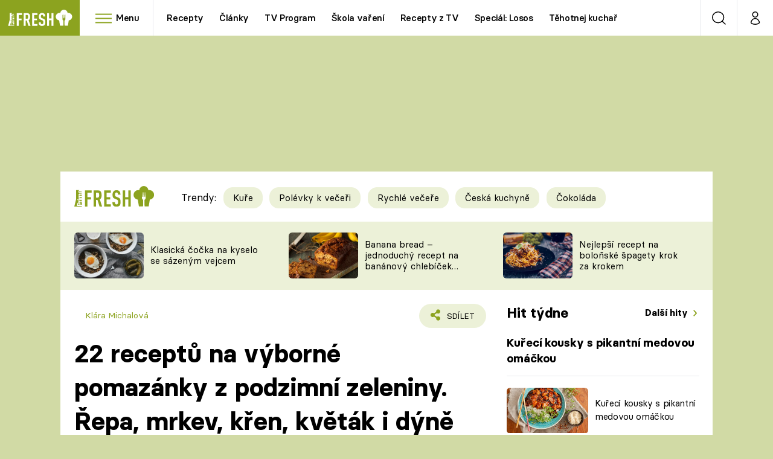

--- FILE ---
content_type: text/html; charset=UTF-8
request_url: https://fresh.iprima.cz/magazin/22-receptu-na-vyborne-pomazanky-z-podzimni-zeleniny-repa-mrkev-kren-kvetak-i-dyne-prekvapi-v-nove-roli-411656
body_size: 44689
content:
<!DOCTYPE html>
<html lang="cs">
    <head>
        <meta charset="UTF-8">
        <meta name="viewport" content="width=device-width, initial-scale=1">
        <meta name="author" content="FTV Prima">
        <title>22 receptů na výborné pomazánky z podzimní zeleniny. Řepa, mrkev, křen, květák i dýně překvapí v nové roli | Prima Fresh</title>

        <meta name="referrer" content="no-referrer-when-downgrade" id="referrer-policy-meta">

                    <meta name="robots" content="max-image-preview:large">
        
        <meta name="google-site-verification" content="gsiOsmOWfTS9xPMRB4gH-SmA-DH11GYlFG-LDJJyZSg" />

        <link rel="alternate" type="application/rss+xml" title="Prima Fresh RSS Feed" href="/rss" />

                <link rel="preload" as="font" type="font/woff2" href="https://assets.fresh.iprima.cz/fonts/BasierCircle-Regular.woff2" crossorigin="crossorigin">
<link rel="preload" as="font" type="font/woff2" href="https://assets.fresh.iprima.cz/fonts/BasierCircle-Italic.woff2" crossorigin="crossorigin">
<link rel="preload" as="font" type="font/woff2" href="https://assets.fresh.iprima.cz/fonts/BasierCircle-Medium.woff2" crossorigin="crossorigin">
<link rel="preload" as="font" type="font/woff2" href="https://assets.fresh.iprima.cz/fonts/BasierCircle-Bold.woff2" crossorigin="crossorigin">

<link rel="stylesheet preconnect" href="https://assets.fresh.iprima.cz/css/fonts.a8210595.css" crossorigin="anonymous" fetchpriority="high">
                <link rel="stylesheet" href="https://assets.fresh.iprima.cz/css/gallery-bundle-custom.ace64d5e.css" crossorigin="anonymous" media="print" onload="this.media=&quot;all&quot;">
        <link rel="stylesheet" href="https://assets.fresh.iprima.cz/css/gallery-bundle.70ec2b46.css" crossorigin="anonymous" media="print" onload="this.media=&quot;all&quot;">
        <noscript><link rel="stylesheet" href="https://assets.fresh.iprima.cz/css/gallery-bundle-custom.ace64d5e.css"></noscript>
        <noscript><link rel="stylesheet" href="https://assets.fresh.iprima.cz/css/gallery-bundle.70ec2b46.css"></noscript>

                <link rel="stylesheet preconnect" href="https://assets.fresh.iprima.cz/master.91c6cf5f.css" crossorigin="anonymous" fetchpriority="high">

                    <script type="application/ld+json">{"@context":"https:\/\/schema.org","@type":"NewsArticle","headline":"22 recept\u016f na v\u00fdborn\u00e9 pomaz\u00e1nky z podzimn\u00ed zeleniny. \u0158epa, mrkev, k\u0159en, kv\u011bt\u00e1k i d\u00fdn\u011b p\u0159ekvap\u00ed v nov\u00e9 roli","description":"Pomaz\u00e1nky jsou obl\u00edbenou chu\u0165ovkou, sn\u00eddan\u00ed, sva\u010dinou i rychlou ve\u010de\u0159\u00ed. Ka\u017ed\u00e1 rodina m\u00e1 sv\u00e9 obl\u00edben\u00e9 recepty, kter\u00e9 \u010dasto to\u010d\u00ed. Zkuste roz\u0161\u00ed\u0159it rodinn\u00fd reperto\u00e1r o nov\u00e9 kousky k jejich\u017e p\u0159\u00edprav\u011b vyu\u017eijte podzimn\u00ed zeleninu. P\u0159ekvapiv\u00e9, netradi\u010dn\u00ed, ale geni\u00e1ln\u00ed!","url":"https:\/\/fresh.iprima.cz\/magazin\/22-receptu-na-vyborne-pomazanky-z-podzimni-zeleniny-repa-mrkev-kren-kvetak-i-dyne-prekvapi-v-nove-roli-411656","datePublished":"2023-09-09T08:22:46+02:00","mainEntityOfPage":"https:\/\/fresh.iprima.cz\/magazin\/22-receptu-na-vyborne-pomazanky-z-podzimni-zeleniny-repa-mrkev-kren-kvetak-i-dyne-prekvapi-v-nove-roli-411656","dateModified":"2023-09-09T08:22:46+02:00","publisher":{"@context":"https:\/\/schema.org","@type":"NewsMediaOrganization","name":"FTV Prima","url":"https:\/\/fresh.iprima.cz","email":"online@iprima.cz","logo":{"@context":"https:\/\/schema.org","@type":"ImageObject","url":"\/images\/logo-bg.jpg","width":800,"height":424,"caption":"Prima Fresh","creditText":"FTV Prima","copyrightNotice":"FTV Prima","creator":{"@context":"https:\/\/schema.org","@type":"Organization","name":"FTV Prima"},"license":"https:\/\/www.iprima.cz\/vseobecne-podminky","acquireLicensePage":"https:\/\/www.iprima.cz\/vseobecne-podminky"},"sameAs":["https:\/\/www.facebook.com\/PrimaFresh.cz","https:\/\/www.instagram.com\/primafresh\/"],"alternateName":["Prima Fresh","Fresh Prima","Fresh"]},"copyrightYear":"2026","author":{"@context":"https:\/\/schema.org","@type":"Person","name":"Kl\u00e1ra Michalov\u00e1","description":null,"image":{"@context":"https:\/\/schema.org","@type":"ImageObject","url":"https:\/\/cdn.administrace.tv\/2020\/05\/06\/small_11\/71ee743d888adc00146e83a479555101.png","width":800,"height":800,"copyrightNotice":"FTV Prima","creditText":"FTV Prima","creator":{"@context":"https:\/\/schema.org","@type":"Organization","name":"FTV Prima"},"license":"https:\/\/www.iprima.cz\/vseobecne-podminky","acquireLicensePage":"https:\/\/www.iprima.cz\/vseobecne-podminky"},"email":"klara.michalova@iprima.cz","url":"https:\/\/fresh.iprima.cz\/klara-michalova","jobTitle":"\u0161\u00e9fredaktorka FTV Prima , Prima FRESH"},"image":{"@context":"https:\/\/schema.org","@type":"ImageObject","url":"https:\/\/cdn.administrace.tv\/2022\/08\/06\/small_169\/9cfc60f4e85a0a3d029055acfdb154f7.jpg","width":800,"height":450,"caption":"Pomaz\u00e1nka z ko\u0159enov\u00e9 zeleniny","creditText":"archiv Hellmann\u00b4s","copyrightNotice":"archiv Hellmann\u00b4s","creator":{"@context":"https:\/\/schema.org","@type":"Organization","name":"archiv Hellmann\u00b4s"},"license":"https:\/\/www.iprima.cz\/vseobecne-podminky","acquireLicensePage":"https:\/\/www.iprima.cz\/vseobecne-podminky"}}</script>
                
                    <link rel="canonical" href="https://fresh.iprima.cz/magazin/22-receptu-na-vyborne-pomazanky-z-podzimni-zeleniny-repa-mrkev-kren-kvetak-i-dyne-prekvapi-v-nove-roli-411656">
        
        <script>
    window.didomiOnReady = window.didomiOnReady || [];
    window.didomiOnReady.push(function () {
        addGTM(window, document, 'script', 'dataLayer', 'GTM-MPL3TB9');
    });

    /**
     */
    function addGTM(w, d, s, l, i) {
        w[l] = w[l] || [];
        w[l].push({'gtm.start': new Date().getTime(), event: 'gtm.js'});
        var f = d.getElementsByTagName(s)[0],
            j = d.createElement(s),
            dl = l != 'dataLayer' ? '&l=' + l : '';
        j.async = true;
        j.src = 'https://www.googletagmanager.com/gtm.js?id=' + i + dl;
        f.parentNode.insertBefore(j, f);
    }
</script>                    <meta property="fb:app_id" content="473551046858291" />
                <meta property="og:url" content="https://fresh.iprima.cz/magazin/22-receptu-na-vyborne-pomazanky-z-podzimni-zeleniny-repa-mrkev-kren-kvetak-i-dyne-prekvapi-v-nove-roli-411656" />
                <meta property="og:type" content="article" />
                    <meta property="og:description" content="Pomazánky jsou oblíbenou chuťovkou, snídaní, svačinou i rychlou večeří. Každá rodina má své oblíbené recepty, které často točí. Zkuste rozšířit rodinný repertoár o nové kousky k jejichž přípravě využijte podzimní zeleninu. Překvapivé, netradiční, ale geniální!" />
        <meta name="twitter:description" content="Pomazánky jsou oblíbenou chuťovkou, snídaní, svačinou i rychlou večeří. Každá rodina má své oblíbené recepty, které často točí. Zkuste rozšířit rodinný repertoár o nové kousky k jejichž přípravě využijte podzimní zeleninu. Překvapivé, netradiční, ale geniální!" />
                <meta property="og:image" content="https://cdn.administrace.tv/2022/08/06/social_networks/9cfc60f4e85a0a3d029055acfdb154f7.jpg" />
        <meta property="og:image:width" content="1200" />
        <meta property="og:image:height" content="625" />
        <meta name="twitter:image" content="https://cdn.administrace.tv/2022/08/06/social_networks/9cfc60f4e85a0a3d029055acfdb154f7.jpg" />
        <meta name="twitter:card" content="summary_large_image" />
    <meta name="twitter:site" content="Prima Fresh" />
    <meta property="og:site_name" content="Prima Fresh" />
            
<script id="prima.sso.script" src="https://user-sso-script.prod.iprima.cz/sso.js" async></script>
<script>
    var ssoInitialized = false;

    function onSSOLoad() {
        ssoInitialized = true;

        // check if user is logged in on initialization
        if (!sso.isUserLoggedIn()) {
            onLogout();
        }

        // user is logged out
        sso.listen('sso.logoutDone', function () {
            onLogout();
            // workaround: refresh disqus module
            if (typeof launchDisqus === 'function') {
                window.launchDisqus(true);
            }
        });

        // user is logged in
        sso.listen('sso.tokenReceived', function () {
            onLogin();
            // workaround: refresh disqus module
            if (typeof launchDisqus === 'function') {
                window.launchDisqus(true);
            }
        });
    }

    function login() {
        sso.login({ ref: 'magazine' });
    }

    function logout() {
        sso.logout();
        onLogout();
    }

    function getUserInfo() {
        return fetch('https://gateway-api.prod.iprima.cz/json-rpc/', {
            method: 'POST',
            headers: {
                'Content-Type': 'application/json'
            },
            body: JSON.stringify({
                jsonrpc: '2.0',
                id: `magazine-${Date.now().toString(36)}`, // similar to uniqid()
                method: 'user.user.info.lite.byAccessToken',
                params: {
                    _accessToken: sso.getAccessToken()
                }
            })
        });
    }

    function onLogin() {
        getUserInfo()
            .then((response) => response.json())
            .then((data) => {
                const userInfo = data['result']['data'];
                const name = userInfo.name || userInfo.email;

                $$('#login-account').find('div.login-item-description').html = escapeHtml(name);
                $$('#login-mobile-user').text(escapeHtml(name));
                // show/hide elements
                $$('#logged-out-submenu').addClass('hidden');
                $$('#logged-in-submenu').removeClass('hidden');
                $$('.only-logged-out').addClass('hidden');
                $$('.only-logged-in').removeClass('hidden');

                setUserIcon(true);
            })
            .catch(() => {
                // we expect token is invalid so refresh it
                sso.ssoToken.refresh();
            });
    }

    function onLogout() {
        $$('#logged-out-submenu').removeClass('hidden');
        $$('#logged-in-submenu').addClass('hidden');
        $$('.only-logged-in').addClass('hidden');
        $$('.only-logged-out').removeClass('hidden');

        setUserIcon(false);
    }

    function setUserIcon(logged) {
        let userIconElement = $$('#user-login-icon');

        /* Remove current icons */
        userIconElement.removeClass('i-user');
        userIconElement.removeClass('i-user-filled');

        /* Set new icon */
        if (logged) {
            userIconElement.addClass('i-user-filled');
        } else {
            userIconElement.addClass('i-user');
        }
    }
</script>
        <script async id="ebx" src="//applets.ebxcdn.com/ebx.js"></script>
                    <script>
                var dataLayer = dataLayer || [];
                dataLayer.push({"event":"page.view","page":{"type":"article","version":"1.0","content":{"id":411656,"title":"22 recept\u016f na v\u00fdborn\u00e9 pomaz\u00e1nky z podzimn\u00ed zeleniny. \u0158epa, mrkev, k\u0159en, kv\u011bt\u00e1k i d\u00fdn\u011b p\u0159ekvap\u00ed v nov\u00e9 roli","kind":"article-standard","published":"2023-09-09T08:22:46+02:00","layout":"sph","authors":{"name":["Kl\u00e1ra Michalov\u00e1"],"id":[3792]}}}});
            </script>
        
        <link rel="apple-touch-icon" sizes="180x180" href="https://assets.fresh.iprima.cz/favicon/apple-touch-icon.png">
<link rel="icon" type="image/png" sizes="32x32" href="https://assets.fresh.iprima.cz/favicon/favicon-32x32.png">
<link rel="icon" type="image/png" sizes="16x16" href="https://assets.fresh.iprima.cz/favicon/favicon-16x16.png">
<link rel="manifest" href="https://assets.fresh.iprima.cz/favicon/site.webmanifest">
<link rel="mask-icon" href="https://assets.fresh.iprima.cz/favicon/safari-pinned-tab.svg" color="#5bbad5">
<link rel="shortcut icon" href="https://assets.fresh.iprima.cz/favicon/favicon.ico">
<meta name="msapplication-TileColor" content="#da532c">
<meta name="msapplication-config" content="https://assets.fresh.iprima.cz/favicon/browserconfig.xml">
<meta name="theme-color" content="#ffffff">
                        <meta name="description" content="Pomazánky jsou oblíbenou chuťovkou, snídaní, svačinou i rychlou večeří. Každá rodina má své oblíbené recepty, které často točí. Zkuste rozšířit rodinný repertoár o nové kousky k jejichž přípravě využijte podzimní zeleninu. Překvapivé, netradiční, ale geniální!">
        </head>
    <body class="with-gate-ad bg-global-dark-1" data-fallback-image="https://assets.fresh.iprima.cz/images/fallback-image.jpg">
        
<header class="sticky-header fixed md:sticky w-full top-0 z-40">
    <nav class="bg-white clear-after flex text-black tracking-tight border-gray-200">
                <a class="block float-left h-navbar-height bg-blue-light" href="/">
            <img src="https://assets.fresh.iprima.cz/images/logo-prima-fresh.svg" class="w-[145px] ml-4 md:ml-6 mt-2 ml:hidden" alt="Logo Prima Fresh">
            <img src="https://assets.fresh.iprima.cz/images/logo-prima-fresh-with-bg.svg" class="h-full max-w-none hidden ml:inline-block" alt="Logo Prima Fresh">
        </a>

                <div class="block grow ml:grow-0 ml:w-full">
            <ul class="flex justify-end ml:block my-0 mr-0 ml-2 ml:ml-4 p-0 list-none h-navbar-height leading-navbar-height overflow-hidden">
                                <li class="inline-block relative ml:pr-2 ml:pr-3 ml:mr-2 ml:border-r order-2">
                    <a class="navbar-menu-toggle inline-block leading-navbar-height font-medium text-base px-5 ml:px-3 cursor-pointer hover:bg-gray-100">
                        <i class="icon i-burger-menu inline-block text-lg mr-1 relative -bottom-1"></i>
                        <span class="hidden ml:inline-block">Menu</span>
                    </a>
                </li>

                                                                            <li class="navbar-link hidden ml:inline-block ">
                            <a                                href="https://fresh.iprima.cz/recepty#_il=top-menu"
                               class="inline-block leading-navbar-height font-medium text-base relative px-2 xs:px-4 ml:px-2 ml:px-3 hover:bg-gray-100">
                                Recepty
                            </a>
                        </li>
                                            <li class="navbar-link hidden ml:inline-block ">
                            <a                                href="https://fresh.iprima.cz/clanky#_il=top-menu"
                               class="inline-block leading-navbar-height font-medium text-base relative px-2 xs:px-4 ml:px-2 ml:px-3 hover:bg-gray-100">
                                Články
                            </a>
                        </li>
                                            <li class="navbar-link hidden ml:inline-block ">
                            <a target="_blank"                                href="https://www.iprima.cz/tv-program#_il=top-menu"
                               class="inline-block leading-navbar-height font-medium text-base relative px-2 xs:px-4 ml:px-2 ml:px-3 hover:bg-gray-100">
                                TV Program
                            </a>
                        </li>
                                            <li class="navbar-link hidden ml:inline-block ">
                            <a                                href="https://fresh.iprima.cz/skola-vareni-nejoblibenejsi-jidla-pripravte-podle-navodnych-video-receptu#_il=top-menu"
                               class="inline-block leading-navbar-height font-medium text-base relative px-2 xs:px-4 ml:px-2 ml:px-3 hover:bg-gray-100">
                                Škola vaření
                            </a>
                        </li>
                                            <li class="navbar-link hidden ml:inline-block ">
                            <a                                href="https://fresh.iprima.cz/videorecepty#_il=top-menu"
                               class="inline-block leading-navbar-height font-medium text-base relative px-2 xs:px-4 ml:px-2 ml:px-3 hover:bg-gray-100">
                                Recepty z TV
                            </a>
                        </li>
                                            <li class="navbar-link hidden ml:inline-block ">
                            <a                                href="https://fresh.iprima.cz/specialy/losos#_il=top-menu"
                               class="inline-block leading-navbar-height font-medium text-base relative px-2 xs:px-4 ml:px-2 ml:px-3 hover:bg-gray-100">
                                Speciál: Losos
                            </a>
                        </li>
                                            <li class="navbar-link hidden ml:inline-block ">
                            <a                                href="https://fresh.iprima.cz/tehotnej-kuchar-videorecepty-u-kterych-se-pobavite-i-skvele-uvarite#_il=top-menu"
                               class="inline-block leading-navbar-height font-medium text-base relative px-2 xs:px-4 ml:px-2 ml:px-3 hover:bg-gray-100">
                                Těhotnej kuchař
                            </a>
                        </li>
                                            <li class="navbar-link hidden ml:inline-block ">
                            <a target="_blank"                                href="https://www.iprima.cz#_il=top-menu"
                               class="inline-block leading-navbar-height font-medium text-base relative px-2 xs:px-4 ml:px-2 ml:px-3 hover:bg-gray-100">
                                Sledujte prima+
                            </a>
                        </li>
                                                </ul>
        </div>

                <div class="right ml-auto">
            <ul class="navbar-right-icons hidden ml:flex p-0 m-0 list-none h-full">
                                <li class="relative inline-block border-l">
                    <a href="/vyhledat" class="navbar-right-icon-link w-navbar-height h-full flex items-center justify-center hover:bg-gray-100">
                        <i class="icon i-search i-black text-2xl"></i><span class="sr-only">Vyhledávání</span>
                    </a>
                </li>

                                <li class="relative inline-block border-l group user-profile">
                    <a href="#" class="navbar-right-icon-link w-navbar-height h-full flex items-center justify-center">
                        <i id="user-login-icon" class="icon i-user text-2xl filter"></i><span class="sr-only">Můj profil</span>
                    </a>

                                        <div class="navbar-login-popup hidden absolute right-0 p-2 pr-0 -mt-2 z-40 w-72 group-hover:block font-medium text-sm">
        <ul class="logged-in mb-4 hidden" id="logged-in-submenu">
        <li class="navbar-login-popup-item  block relative px-5 border-0 border-b border-global-dark-2 border-opacity-25 border-solid">
    <a href="https://profil.iprima.cz/user?ref=magazine"
       target="_blank"            id="login-account"                   class="flex pb-4 pt-3 flex-wrap h-full text-base font-bold no-underline">
                <div class="w-2/12 flex items-center">
            <i class="icon i-settings text-2xl h-5"></i>
        </div>
        <div class="w-10/12 pl-1">
            
                            <div class="login-item-label text-white font-normal text-lg w-full leading-normal">Nastavení účtu</div>
            
            
                    </div>
            </a>
</li>                                                                <li class="navbar-login-popup-item  block relative px-5 ">
    <a href="javascript:void(0);"
                               onclick="logout(); return false;"       class="flex pb-4 pt-3 flex-wrap h-full text-base font-bold no-underline">
                <div class="w-2/12 flex items-center">
            <i class="icon i-logout text-2xl h-5"></i>
        </div>
        <div class="w-10/12 pl-1">
            
                            <div class="login-item-label text-white font-normal text-lg w-full leading-normal">Odhlásit se</div>
            
            
                    </div>
            </a>
</li>    </ul>

        <ul class="not-logged-in border-t border-gray-200" id="logged-out-submenu">
        <li class="navbar-login-popup-item navbar-login-popup-item--dark block relative px-5 border-0 border-b border-global-dark-2 border-opacity-25 border-solid">
    <a href="javascript:void(0);"
                               onclick="login(); return false;"       class="flex pb-4 pt-3 flex-wrap h-full text-base font-bold no-underline">
        
                            <div class="login-item-label text-white font-normal text-lg w-full leading-normal">Máte již účet?</div>
            
                            <div class="login-item-description submenu-item-description font-normal text-sm w-full">Přihlásit se</div>
            
                </a>
</li>        <li class="navbar-login-popup-item navbar-login-popup-item--dark block relative px-5 ">
    <a href="javascript:void(0);"
                               onclick="sso.register({ ref: &#039;magazine&#039; }); return false;"       class="flex pb-4 pt-3 flex-wrap h-full text-base font-bold no-underline">
        
                            <div class="login-item-label text-white font-normal text-lg w-full leading-normal">Jste tu poprvé?</div>
            
                            <div class="login-item-description submenu-item-description font-normal text-sm w-full">Vytvořte si účet</div>
            
                </a>
</li>    </ul>
</div>
                </li>
            </ul>
        </div>
    </nav>

        <div id="navbar-menu" class="bg-global-dark-1 opacity-0 pointer-events-none transition-opacity duration-200 ease-linear absolute top-navbar-height left-0 z-20 w-full">
                <i class="navbar-menu-toggle icon i-close text-3xl absolute bg-global-dark-1 h-navbar-height ml:bg-transparent right-0 -top-navbar-height ml:top-0 p-5 cursor-pointer"></i>

        <div class="overflow-auto navbar-menu-content flex w-full flex-wrap pb-28 ml:pb-0">
                        <div class="mobile-menu-wrapper">
                                    <div class="trends-molecule w-full items-center justify-center pt-6 ml:pt-2 px-4 sm:px-8 ml:px-0 ml:ml-12 ml:justify-start ml:overflow-hidden ml:h-12">
        <p class="text-white ml:text-black text-base ml:text-lg mr-2 inline-block align-top mt-1">Trendy:</p>

                    <div class="mr-1 sm:mr-2 mb-2 inline-block">
                <a href="https://fresh.iprima.cz/25-nejlepsich-receptu-na-kure">
                    <span class="tag tag-global-light-1 tag-big normal-case font-normal">Kuře</span>
                </a>
            </div>
                    <div class="mr-1 sm:mr-2 mb-2 inline-block">
                <a href="https://fresh.iprima.cz/25-lakavych-receptu-na-huste-polevky-ktere-servirujte-jako-veceri">
                    <span class="tag tag-global-light-1 tag-big normal-case font-normal">Polévky k večeři</span>
                </a>
            </div>
                    <div class="mr-1 sm:mr-2 mb-2 inline-block">
                <a href="https://fresh.iprima.cz/20-super-tipu-na-rychle-vecere-s-pripravou-do-30-minut">
                    <span class="tag tag-global-light-1 tag-big normal-case font-normal">Rychlé večeře</span>
                </a>
            </div>
                    <div class="mr-1 sm:mr-2 mb-2 inline-block">
                <a href="https://fresh.iprima.cz/ceska-kuchyne-1">
                    <span class="tag tag-global-light-1 tag-big normal-case font-normal">Česká kuchyně</span>
                </a>
            </div>
                    <div class="mr-1 sm:mr-2 mb-2 inline-block">
                <a href="https://fresh.iprima.cz/23-neodolatelnych-receptu-z-hrisne-dobre-cokolady">
                    <span class="tag tag-global-light-1 tag-big normal-case font-normal">Čokoláda</span>
                </a>
            </div>
            </div>


                                <div class="search-field pt-4 pb-6 sm:pt-6 px-4 sm:px-8 ml:hidden w-full relative">
                    <form method="get" action="/vyhledat/%25query%25" class="search-form">
                        <input type="text"
                               name="search_query"
                               pattern=".{3,}"
                               required
                               class="navbar-menu-search-input w-full rounded-full bg-white h-14 pl-5 pr-14 outline-none"
                               placeholder="Hledejte pořad nebo téma"
                               tabindex="-1"
                               readonly>
                        <button type="submit" class="absolute right-8 sm:right-12 top-8 ml:top-10"><i class="icon i-search text-2xl sm:mt-2"></i></button>
                    </form>
                </div>

                                <ul class="mobile-main-menu">
                    <li class="opened">
                        <a href="#">
                            <i class="icon i-burger-menu-white text-xs mr-4 mt-2"></i>
                            Témata
                        </a>

                                                    <ul class="mobile-menu-topics">
                                                                    <li>
                                        <a href="https://fresh.iprima.cz/recepty#_il=top-menu" >
                                            Recepty

                                                                                            <i class="icon i-arrow i-right"></i>
                                                                                    </a>

                                                                            </li>
                                                                    <li>
                                        <a href="https://fresh.iprima.cz/clanky#_il=top-menu" >
                                            Články

                                                                                            <i class="icon i-arrow i-right"></i>
                                                                                    </a>

                                                                            </li>
                                                                    <li>
                                        <a href="https://www.iprima.cz/tv-program#_il=top-menu" target="_blank">
                                            TV Program

                                                                                            <i class="icon i-arrow i-right"></i>
                                                                                    </a>

                                                                            </li>
                                                                    <li>
                                        <a href="https://fresh.iprima.cz/skola-vareni-nejoblibenejsi-jidla-pripravte-podle-navodnych-video-receptu#_il=top-menu" >
                                            Škola vaření

                                                                                            <i class="icon i-arrow i-right"></i>
                                                                                    </a>

                                                                            </li>
                                                                    <li>
                                        <a href="https://fresh.iprima.cz/videorecepty#_il=top-menu" >
                                            Recepty z TV

                                                                                            <i class="icon i-arrow i-right"></i>
                                                                                    </a>

                                                                            </li>
                                                                    <li>
                                        <a href="https://fresh.iprima.cz/specialy/losos#_il=top-menu" >
                                            Speciál: Losos

                                                                                            <i class="icon i-arrow i-right"></i>
                                                                                    </a>

                                                                            </li>
                                                                    <li>
                                        <a href="https://fresh.iprima.cz/tehotnej-kuchar-videorecepty-u-kterych-se-pobavite-i-skvele-uvarite#_il=top-menu" >
                                            Těhotnej kuchař

                                                                                            <i class="icon i-arrow i-right"></i>
                                                                                    </a>

                                                                            </li>
                                                                    <li>
                                        <a href="https://www.iprima.cz#_il=top-menu" target="_blank">
                                            Sledujte prima+

                                                                                            <i class="icon i-arrow i-right"></i>
                                                                                    </a>

                                                                            </li>
                                                            </ul>
                                            </li>
                    <li class="only-logged-out">
                        <a href="" onclick="login(); return false;" class="only-logged-out navbar-login-button">
                            <i class="icon i-user i-white"></i>
                            Přihlášení
                        </a>
                    </li>
                    <li class="only-logged-in hidden opened">
                        <a href="#" class="navbar-login-button">
                            <i class="icon i-user-filled i-white"></i>
                            <span id="login-mobile-user"></span>
                        </a>
                        <ul class="mobile-menu-topics user-profile-submenu">
                            <li>
                                <a href="https://profil.iprima.cz/user?ref=magazine" class="text-white" style="padding-top: 0">
                                    Můj profil
                                    <i class="icon i-arrow i-arrow-down i-right"></i>
                                </a>
                            </li>
                            <li>
                                <a href="" onclick="logout(); return false;" class="text-white">
                                    Odhlásit se
                                    <i class="icon i-arrow i-arrow-down i-right"></i>
                                </a>
                            </li>
                        </ul>
                    </li>
                </ul>

                                <div class="navbar-share-icons-molecule flex ml:block items-center text-global text-base">
    <span class="block w-5/12 ml:w-full mb-2 mr-2">Sledujte nás</span>
    <div class="flex justify-end w-7/12 ml:w-full ml:block">
                            <a href="https://www.facebook.com/PrimaFresh.cz" class="pr-2" target="_blank">
                <i class="icon i-facebook-square text-4xl"></i>
            </a>
        
                
                            <a href="https://www.instagram.com/primafresh" class="pr-2" target="_blank">
                <i class="icon i-instagram-square text-4xl"></i>
            </a>
        
                            <a href="https://www.youtube.com/user/FtvPrima" class="pr-2" target="_blank">
                <i class="icon i-youtube-square text-4xl"></i>
            </a>
            </div>
</div>            </div>

                        <div class="burger-menu-wrapper">
                <div class="burger-menu-inner-wrapper">
                                                                        <div class="navbar-menu-box navbar-menu-box-category">
                                <div class="navbar-menu-box-wrapper">
                                                                            <ul class="burger-menu-links">
                                            <li>
                                                <a href="https://fresh.iprima.cz/kolekce" >
                                                    Oblíbené recepty
                                                </a>

                                                                                                    <ul>
                                                                                                                    <li>
                                                                <a href="https://fresh.iprima.cz/specialy/houby" >
                                                                    Houby
                                                                </a>
                                                            </li>
                                                                                                                    <li>
                                                                <a href="https://fresh.iprima.cz/recepty/dyne" >
                                                                    Dýně
                                                                </a>
                                                            </li>
                                                                                                                    <li>
                                                                <a href="https://fresh.iprima.cz/20-super-tipu-na-rychle-vecere-s-pripravou-do-30-minut" >
                                                                    Rychlovky
                                                                </a>
                                                            </li>
                                                                                                            </ul>
                                                                                            </li>
                                        </ul>
                                                                    </div>
                            </div>
                                                                                                <div class="navbar-menu-box navbar-menu-box-category">
                                <div class="navbar-menu-box-wrapper">
                                                                            <ul class="burger-menu-links">
                                            <li>
                                                <a href="https://fresh.iprima.cz/recepty/prilohy" >
                                                    Přílohy
                                                </a>

                                                                                                    <ul>
                                                                                                                    <li>
                                                                <a href="https://fresh.iprima.cz/vyzkousejte-recepty-na-nejlepsi-domaci-hranolky-z-brambor-i-jine-zeleniny" >
                                                                    Hranolky
                                                                </a>
                                                            </li>
                                                                                                                    <li>
                                                                <a href="https://fresh.iprima.cz/vyberte-si-z-velke-sbirky-receptu-na-prilohove-knedliky" >
                                                                    Knedlíky
                                                                </a>
                                                            </li>
                                                                                                                    <li>
                                                                <a href="https://fresh.iprima.cz/24-novych-receptu-na-prilohove-kase-nejen-z-brambor" >
                                                                    Kaše
                                                                </a>
                                                            </li>
                                                                                                            </ul>
                                                                                            </li>
                                        </ul>
                                                                    </div>
                            </div>
                                                                                                <div class="navbar-menu-box navbar-menu-box-category">
                                <div class="navbar-menu-box-wrapper">
                                                                            <ul class="burger-menu-links">
                                            <li>
                                                <a href="https://fresh.iprima.cz/recepty/polevky" >
                                                    Polévky
                                                </a>

                                                                                                    <ul>
                                                                                                                    <li>
                                                                <a href="https://fresh.iprima.cz/nejlepsi-recepty-na-oblibene-ceske-moravske-tradicni-polevky" >
                                                                    Česká klasika
                                                                </a>
                                                            </li>
                                                                                                                    <li>
                                                                <a href="https://fresh.iprima.cz/17-receptu-na-horke-hrejive-vyvary" >
                                                                    Silné vývary
                                                                </a>
                                                            </li>
                                                                                                                    <li>
                                                                <a href="https://fresh.iprima.cz/20-receptu-pro-milovniky-kremovych-polevek" >
                                                                    Krémové
                                                                </a>
                                                            </li>
                                                                                                            </ul>
                                                                                            </li>
                                        </ul>
                                                                    </div>
                            </div>
                                                                                                <div class="navbar-menu-box navbar-menu-box-category">
                                <div class="navbar-menu-box-wrapper">
                                                                            <ul class="burger-menu-links">
                                            <li>
                                                <a href="https://fresh.iprima.cz/recepty/salaty" >
                                                    Saláty
                                                </a>

                                                                                                    <ul>
                                                                                                                    <li>
                                                                <a href="https://fresh.iprima.cz/recepty/testoviny" >
                                                                    Těstoviny
                                                                </a>
                                                            </li>
                                                                                                                    <li>
                                                                <a href="https://fresh.iprima.cz/recepty/sladke" >
                                                                    Sladké
                                                                </a>
                                                            </li>
                                                                                                                    <li>
                                                                <a href="https://fresh.iprima.cz/20-receptu-na-napadite-rychle-bezmase-vecere-na-kterych-si-pochutnate" >
                                                                    Bezmasá jídla
                                                                </a>
                                                            </li>
                                                                                                            </ul>
                                                                                            </li>
                                        </ul>
                                                                    </div>
                            </div>
                                                                                                <div class="navbar-menu-box navbar-menu-box-category">
                                <div class="navbar-menu-box-wrapper">
                                                                            <ul class="burger-menu-links">
                                            <li>
                                                <a href="https://fresh.iprima.cz/kuchari" >
                                                    Populární kuchaři
                                                </a>

                                                                                                    <ul>
                                                                                                                    <li>
                                                                <a href="https://fresh.iprima.cz/kuchari/zdenek-pohlreich" >
                                                                    Zdeněk Pohlreich
                                                                </a>
                                                            </li>
                                                                                                                    <li>
                                                                <a href="https://fresh.iprima.cz/kuchari/jaroslav-sapik" >
                                                                    Jaroslav Sapík
                                                                </a>
                                                            </li>
                                                                                                                    <li>
                                                                <a href="https://fresh.iprima.cz/vyber-nejlepsich-domacich-receptu-karoliny-kamberske" >
                                                                    Karolína Kamberská
                                                                </a>
                                                            </li>
                                                                                                            </ul>
                                                                                            </li>
                                        </ul>
                                                                    </div>
                            </div>
                                                                                                <div class="navbar-menu-box navbar-menu-box-category">
                                <div class="navbar-menu-box-wrapper">
                                                                            <ul class="burger-menu-links">
                                            <li>
                                                <a href="https://fresh.iprima.cz/videorecepty" >
                                                    Videorecepty
                                                </a>

                                                                                                    <ul>
                                                                                                                    <li>
                                                                <a href="https://fresh.iprima.cz/videorecepty/ted-vari-sef" >
                                                                    Teď vaří šéf!
                                                                </a>
                                                            </li>
                                                                                                                    <li>
                                                                <a href="https://fresh.iprima.cz/videorecepty/cesko-na-taliri" >
                                                                    Česko na talíři
                                                                </a>
                                                            </li>
                                                                                                                    <li>
                                                                <a href="https://fresh.iprima.cz/videorecepty/karolina-domaci-kucharka" >
                                                                    Karolína, domácí kuchařka
                                                                </a>
                                                            </li>
                                                                                                            </ul>
                                                                                            </li>
                                        </ul>
                                                                    </div>
                            </div>
                                                                                                <div class="navbar-menu-box navbar-menu-box-category">
                                <div class="navbar-menu-box-wrapper">
                                                                            <ul class="burger-menu-links">
                                            <li>
                                                <a href="https://fresh.iprima.cz/jak-na-to" >
                                                    Tipy a triky
                                                </a>

                                                                                                    <ul>
                                                                                                                    <li>
                                                                <a href="https://fresh.iprima.cz/clanky/kam-za-jidlem" >
                                                                    Kam za jídlem
                                                                </a>
                                                            </li>
                                                                                                                    <li>
                                                                <a href="https://fresh.iprima.cz/magazin/clanky-ze-sveta-vareni/jak-na-to-tipy-a-triky-v-kuchyni/25-kucharskych-vychytavek-ktere-vam-usnadni-zivot" >
                                                                    Vychytávky
                                                                </a>
                                                            </li>
                                                                                                                    <li>
                                                                <a href="https://fresh.iprima.cz/clanky/na-nakupech" >
                                                                    Na nákupech
                                                                </a>
                                                            </li>
                                                                                                            </ul>
                                                                                            </li>
                                        </ul>
                                                                    </div>
                            </div>
                                                                                                <div class="navbar-menu-box navbar-menu-box-category">
                                <div class="navbar-menu-box-wrapper">
                                                                            <ul class="burger-menu-links">
                                            <li>
                                                <a href="https://fresh.iprima.cz/novinky" >
                                                    Novinky
                                                </a>

                                                                                                    <ul>
                                                                                                                    <li>
                                                                <a href="https://fresh.iprima.cz/clanky/blog" >
                                                                    Blog šéfredaktorky
                                                                </a>
                                                            </li>
                                                                                                                    <li>
                                                                <a href="https://fresh.iprima.cz/soutez-fresh" >
                                                                    Soutěž Fresh
                                                                </a>
                                                            </li>
                                                                                                                    <li>
                                                                <a href="https://fresh.iprima.cz/casopis" >
                                                                    Časopis
                                                                </a>
                                                            </li>
                                                                                                            </ul>
                                                                                            </li>
                                        </ul>
                                                                    </div>
                            </div>
                                                            </div>

                                <div class="navbar-menu-box navbar-menu-box-links">
                                            <ul class="burger-menu-links mb-10">
                                                            <li>
                                    <a href="https://www.iprima.cz" target="_blank">
                                        Prima+
                                    </a>
                                </li>
                                                            <li>
                                    <a href="https://cnn.iprima.cz" target="_blank">
                                        CNN Prima NEWS
                                    </a>
                                </li>
                                                            <li>
                                    <a href="https://zoom.iprima.cz" target="_blank">
                                        Prima ZOOM
                                    </a>
                                </li>
                                                            <li>
                                    <a href="https://living.iprima.cz" target="_blank">
                                        Prima LIVING
                                    </a>
                                </li>
                                                            <li>
                                    <a href="https://zeny.iprima.cz" >
                                        Prima Ženy
                                    </a>
                                </li>
                                                            <li>
                                    <a href="https://lajk.iprima.cz" target="_blank">
                                        Prima LAJK
                                    </a>
                                </li>
                                                    </ul>
                    
                                        <div class="navbar-share-icons-molecule flex ml:block items-center text-global text-base">
    <span class="block w-5/12 ml:w-full mb-2 mr-2">Sledujte nás</span>
    <div class="flex justify-end w-7/12 ml:w-full ml:block">
                            <a href="https://www.facebook.com/PrimaFresh.cz" class="pr-2" target="_blank">
                <i class="icon i-facebook-square text-4xl"></i>
            </a>
        
                
                            <a href="https://www.instagram.com/primafresh" class="pr-2" target="_blank">
                <i class="icon i-instagram-square text-4xl"></i>
            </a>
        
                            <a href="https://www.youtube.com/user/FtvPrima" class="pr-2" target="_blank">
                <i class="icon i-youtube-square text-4xl"></i>
            </a>
            </div>
</div>                </div>
            </div>
        </div>
    </div>
</header>


                                <div class="header-mone-wrapper static lg:relative">
                <div class="mone_box leader_mobile_rectangle_box">
                    <div class="mone_header hide"></div>
                    <div class="sas_mone" data-d-area="leaderboard-1" data-m-area="mobilerectangle-1" id="sas_487554"></div>
                </div>
            </div>
        
            <div class="container main-container">
        <div class="article-detail wrapper-with-sticky-ad bg-white clear-after calculate-sidebar-content">
            <header class="subheader-molecule bg-white hidden ml:flex px-6 py-5 items-center">
    <a href="/" class="pt-2">
        <img src="https://assets.fresh.iprima.cz/images/logo-prima-fresh.svg" alt="Prima Fresh logo" class="-mt-2 mr-6">
    </a>
        <div class="trends-molecule w-full items-center justify-center pt-6 ml:pt-2 px-4 sm:px-8 ml:px-0 ml:ml-12 ml:justify-start ml:overflow-hidden ml:h-12">
        <p class="text-white ml:text-black text-base ml:text-lg mr-2 inline-block align-top mt-1">Trendy:</p>

                    <div class="mr-1 sm:mr-2 mb-2 inline-block">
                <a href="https://fresh.iprima.cz/25-nejlepsich-receptu-na-kure">
                    <span class="tag tag-global-light-1 tag-big normal-case font-normal">Kuře</span>
                </a>
            </div>
                    <div class="mr-1 sm:mr-2 mb-2 inline-block">
                <a href="https://fresh.iprima.cz/25-lakavych-receptu-na-huste-polevky-ktere-servirujte-jako-veceri">
                    <span class="tag tag-global-light-1 tag-big normal-case font-normal">Polévky k večeři</span>
                </a>
            </div>
                    <div class="mr-1 sm:mr-2 mb-2 inline-block">
                <a href="https://fresh.iprima.cz/20-super-tipu-na-rychle-vecere-s-pripravou-do-30-minut">
                    <span class="tag tag-global-light-1 tag-big normal-case font-normal">Rychlé večeře</span>
                </a>
            </div>
                    <div class="mr-1 sm:mr-2 mb-2 inline-block">
                <a href="https://fresh.iprima.cz/ceska-kuchyne-1">
                    <span class="tag tag-global-light-1 tag-big normal-case font-normal">Česká kuchyně</span>
                </a>
            </div>
                    <div class="mr-1 sm:mr-2 mb-2 inline-block">
                <a href="https://fresh.iprima.cz/23-neodolatelnych-receptu-z-hrisne-dobre-cokolady">
                    <span class="tag tag-global-light-1 tag-big normal-case font-normal">Čokoláda</span>
                </a>
            </div>
            </div>

</header>

                <section class="top-articles-molecule flex flex-wrap py-5 pr-4 pl-8 sm:px-0 overflow-hidden hidden md:block">
        <div class="swiper basic-swiper swiper-full-width swiper-flex flex" data-nav="blue-light" data-swiper-config="topArticlesConfig" data-swiper-breakpoints="desktop">
            <div class="swiper-wrapper">
                                    <article class="swiper-slide flex-col sm:flex-row flex-wrap items-center">
                        <a href="https://fresh.iprima.cz/cocka/cocka-nakyselo" class="w-full sm:w-4/12 aspect-169">
                            <picture>
                                <img src="https://cdn.administrace.tv/2022/08/07/mini_169/3bbed9d611d7315916cfd1aa488f43be.jpg"
                                     fetchpriority="low"
                                     alt="Klasická čočka na kyselo se sázeným vejcem"
                                     width="350"
                                     height="197"
                                     class="w-full object-cover rounded-md mb-3 sm:mb-0 hover:opacity-90 keep-image-ratio">
                            </picture>
                        </a>
                        <p class="sm:w-8/12 sm:pl-3 sm:pr-3 md:pr-6 lg:pr-10 text-xs sm:text-sm my-0 text-black leading-snug line-clamp-3">
                            <a href="https://fresh.iprima.cz/cocka/cocka-nakyselo" class="hover:underline">
                                Klasická čočka na kyselo se sázeným vejcem
                            </a>
                        </p>
                    </article>
                                    <article class="swiper-slide flex-col sm:flex-row flex-wrap items-center">
                        <a href="https://fresh.iprima.cz/recepty/banana-bread-jednoduchy-recept-na-bananovy-chlebicek-s-orechy-a-cokoladou" class="w-full sm:w-4/12 aspect-169">
                            <picture>
                                <img src="https://cdn.administrace.tv/2022/08/07/mini_169/f16590121d44ae023a433c846f9a723b.jpg"
                                     fetchpriority="low"
                                     alt="Banana bread – jednoduchý recept na banánový chlebíček s ořechy a čokoládou"
                                     width="350"
                                     height="197"
                                     class="w-full object-cover rounded-md mb-3 sm:mb-0 hover:opacity-90 keep-image-ratio">
                            </picture>
                        </a>
                        <p class="sm:w-8/12 sm:pl-3 sm:pr-3 md:pr-6 lg:pr-10 text-xs sm:text-sm my-0 text-black leading-snug line-clamp-3">
                            <a href="https://fresh.iprima.cz/recepty/banana-bread-jednoduchy-recept-na-bananovy-chlebicek-s-orechy-a-cokoladou" class="hover:underline">
                                Banana bread – jednoduchý recept na banánový chlebíček s ořechy a čokoládou
                            </a>
                        </p>
                    </article>
                                    <article class="swiper-slide flex-col sm:flex-row flex-wrap items-center">
                        <a href="https://fresh.iprima.cz/recepty/nejlepsi-recept-na-bolonske-spagety-krok-za-krokem" class="w-full sm:w-4/12 aspect-169">
                            <picture>
                                <img src="https://cdn.administrace.tv/2022/08/07/mini_169/d1d115342b5bd4518bc8288ed3f16fb3.jpg"
                                     fetchpriority="low"
                                     alt="Nejlepší recept na boloňské špagety krok za krokem"
                                     width="350"
                                     height="197"
                                     class="w-full object-cover rounded-md mb-3 sm:mb-0 hover:opacity-90 keep-image-ratio">
                            </picture>
                        </a>
                        <p class="sm:w-8/12 sm:pl-3 sm:pr-3 md:pr-6 lg:pr-10 text-xs sm:text-sm my-0 text-black leading-snug line-clamp-3">
                            <a href="https://fresh.iprima.cz/recepty/nejlepsi-recept-na-bolonske-spagety-krok-za-krokem" class="hover:underline">
                                Nejlepší recept na boloňské špagety krok za krokem
                            </a>
                        </p>
                    </article>
                                    <article class="swiper-slide flex-col sm:flex-row flex-wrap items-center">
                        <a href="https://fresh.iprima.cz/recepty/sekana-jako-od-babicky" class="w-full sm:w-4/12 aspect-169">
                            <picture>
                                <img src="https://cdn.administrace.tv/2022/08/06/mini_169/b3f5a6664be25da2fa64fa5e0b076f50.jpg"
                                     fetchpriority="low"
                                     alt="Sekaná jako od babičky"
                                     width="350"
                                     height="197"
                                     class="w-full object-cover rounded-md mb-3 sm:mb-0 hover:opacity-90 keep-image-ratio">
                            </picture>
                        </a>
                        <p class="sm:w-8/12 sm:pl-3 sm:pr-3 md:pr-6 lg:pr-10 text-xs sm:text-sm my-0 text-black leading-snug line-clamp-3">
                            <a href="https://fresh.iprima.cz/recepty/sekana-jako-od-babicky" class="hover:underline">
                                Sekaná jako od babičky
                            </a>
                        </p>
                    </article>
                                    <article class="swiper-slide flex-col sm:flex-row flex-wrap items-center">
                        <a href="https://fresh.iprima.cz/recepty/klasicka-maslova-vanocka" class="w-full sm:w-4/12 aspect-169">
                            <picture>
                                <img src="https://cdn.administrace.tv/2022/08/06/mini_169/df06857e1d3512154de677ba871511b0.jpg"
                                     fetchpriority="low"
                                     alt="Kynutá máslová vánočka s mandlemi"
                                     width="350"
                                     height="197"
                                     class="w-full object-cover rounded-md mb-3 sm:mb-0 hover:opacity-90 keep-image-ratio">
                            </picture>
                        </a>
                        <p class="sm:w-8/12 sm:pl-3 sm:pr-3 md:pr-6 lg:pr-10 text-xs sm:text-sm my-0 text-black leading-snug line-clamp-3">
                            <a href="https://fresh.iprima.cz/recepty/klasicka-maslova-vanocka" class="hover:underline">
                                Kynutá máslová vánočka s mandlemi
                            </a>
                        </p>
                    </article>
                                    <article class="swiper-slide flex-col sm:flex-row flex-wrap items-center">
                        <a href="https://fresh.iprima.cz/recepty/poctiva-cesnekova-pomazanka-se-salotkou" class="w-full sm:w-4/12 aspect-169">
                            <picture>
                                <img src="https://cdn.administrace.tv/2022/08/07/mini_169/5fefdd0555a9bbe1fc37e5a2f8258f83.jpg"
                                     fetchpriority="low"
                                     alt="Poctivá česneková pomazánka se sýrem"
                                     width="350"
                                     height="197"
                                     class="w-full object-cover rounded-md mb-3 sm:mb-0 hover:opacity-90 keep-image-ratio">
                            </picture>
                        </a>
                        <p class="sm:w-8/12 sm:pl-3 sm:pr-3 md:pr-6 lg:pr-10 text-xs sm:text-sm my-0 text-black leading-snug line-clamp-3">
                            <a href="https://fresh.iprima.cz/recepty/poctiva-cesnekova-pomazanka-se-salotkou" class="hover:underline">
                                Poctivá česneková pomazánka se sýrem
                            </a>
                        </p>
                    </article>
                            </div>
        </div>
    </section>


                        
            <div class="main-content-wrapper relative flex flex-col flex-wrap">

                                <div class="left-side order-1 pt-4 md:pt-6">
                    <div class="flex flex-row items-center">
                        <div class="w-full sm:flex sm:items-center">
                                                        <div class="mr-4 sm:mr-5">
                                                            </div>

                                                                                        <div class="w-full text-global">
                                                                                                                        <a href="https://fresh.iprima.cz/klara-michalova" class="inline-block text-global mr-auto">Klára Michalová</a>
                                                                                                                                                    </div>
                                                    </div>

                                                <div class="w-36 text-right">
                                <button class="button share-button rounded-full bg-global-light-1 text-xs sm:text-sm py-3 px-5 border-none relative z-20 font-normal max-w-fit">
        <i class="icon i-share text-base sm:text-xl -mt-1 mr-2 sm:mr-3"></i>
        Sdílet

                <nav class="share-links-submenu absolute z-10 top-full right-0 mt-0 -mr-14 xs:mr-0 sm:-mr-5 lg:-mr-8 text-left text-xs inline-block transition-opacity opacity-0">
            <span class="arrow-up">
                <span class="inner-arrow"></span>
            </span>

            <div class="socials-wrapper bg-white rounded-md px-6 py-4 mt-2">
                <a href="" onclick="copyUrl(); return false;" class="hover:underline block mb-3 whitespace-nowrap">
    <span class="inline-block w-5 text-center">
        <i class="icon i-copy-global-share text-sm"></i>
    </span>
    Zkopírovat odkaz
</a>
<script>
    if (typeof copyUrl !== "function") {
        /**
         */
        function copyUrl() {
            let dummy = document.createElement('input');
            document.body.appendChild(dummy);
            dummy.value = window.location.href;
            dummy.select();
            document.execCommand('copy');
            document.body.removeChild(dummy);

            alert('Odkaz byl zkopirovnán do schránky.');
        }
    }
</script>



                <a class="hover:underline block mb-3"
   href=""
    onclick="FB.ui({
            method: 'feed',
            link: 'https://fresh.iprima.cz/magazin/22-receptu-na-vyborne-pomazanky-z-podzimni-zeleniny-repa-mrkev-kren-kvetak-i-dyne-prekvapi-v-nove-roli-411656',
            name: '22 receptů na výborné pomazánky z podzimní zeleniny. Řepa, mrkev, křen, květák i dýně překvapí v nové roli',
            description: 'Pomazánky jsou oblíbenou chuťovkou, snídaní, svačinou i rychlou večeří. Každá rodina má své oblíbené recepty, které často točí. Zkuste rozšířit rodinný repertoár o nové kousky k jejichž přípravě využijte podzimní zeleninu. Překvapivé, netradiční, ale geniální!',
            picture: 'https://cdn.administrace.tv/2022/08/06/small_169/9cfc60f4e85a0a3d029055acfdb154f7.jpg'
            }, function (response){}); return false;"
>
    <span class="inline-block w-5 text-center">
        <i class="icon i-facebook-global-share text-sm"></i>
    </span>
    Facebook
</a>                <a class="hover:underline block mb-3"
                        href="https://twitter.com/intent/tweet?text=22%20recept%C5%AF%20na%20v%C3%BDborn%C3%A9%20pomaz%C3%A1nky%20z%20podzimn%C3%AD%20zeleniny.%20%C5%98epa%2C%20mrkev%2C%20k%C5%99en%2C%20kv%C4%9Bt%C3%A1k%20i%20d%C3%BDn%C4%9B%20p%C5%99ekvap%C3%AD%20v%20nov%C3%A9%20roli&url=https%3A%2F%2Ffresh.iprima.cz%2Fmagazin%2F22-receptu-na-vyborne-pomazanky-z-podzimni-zeleniny-repa-mrkev-kren-kvetak-i-dyne-prekvapi-v-nove-roli-411656" target="_blank"
            >
    <span class="inline-block w-5 text-center">
        <i class="icon i-social-x-global-share text-xs"></i>
    </span>
    X.com
</a>                <a href="https://cz.pinterest.com/pin/293648838186219602/"
   class="hover:underline block" target="_blank">
    <span class="inline-block w-5 text-center">
        <i class="icon i-pinterest-global-share text-md"></i>
    </span>
    Pinterest
</a>            </div>
        </nav>
    </button>
                        </div>
                    </div>
                </div>

                                <aside class="hidden md:flex md:flex-col right-side order-9 py-4 md:pt-6" data-video-sticky-wrapper>
                                        <div class="always-keep-in-sidebar">
                        <div class="videos-aside-organism">
    <div class="flex mb-2">
        <p class="w-full font-bold text-2xl">Hit týdne</p>

        <a href="https://fresh.iprima.cz/novinky" class="link-with-arrow w-full text-right text-base font-bold leading-loose self-end hover:underline">
            Další hity
        </a>
    </div>

    <div class="aside-articles article-no-tag">
                    <div class="main-video sidebar-video hide-scrollbar">
                    
                <div class="video-wrapper-for-sticky relative w-full">

                        
                        <div id="pp-container-169830366"
                 class="video-js theoplayer-skin pp-container play-video w-full h-auto aspect-video z-10"
                 data-player-uid="169830366"></div>

                                </div>
        <script>
                                        
            // Player initialization
            window.addEventListener('sidebar-video-play', function() {
                pp.onReady(() => {
                    initPlayerLauncher(169830366, 'p1542367,p1437636,p1095417,p1036272', true);
                });
            });
        </script>

                
                
    
                <p class="main-video-title" >
                    Kuřecí kousky s pikantní medovou omáčkou
                </p>
            </div>
        
                    <div class="article-small">
                                    <article class="content-aside-molecule flex flex-auto sm:flex-1 flex-row w-full md:flex-wrap ml:flex-nowrap">
    <div class="block relative article-horizontal-image-wrapper h-20 w-36 md:w-full ml:w-36 mr-3 md:mr-0 ml:mr-3 pb-2.5 flex-shrink-0 overflow-hidden rounded mb-5">
                <a href="https://fresh.iprima.cz/videa/kureci-kousky-s-pikantni-medovou-omackou" class="hover-zoom-img">
            <img loading="lazy"
                 src="https://assets.fresh.iprima.cz/images/fallback-image.jpg"
                 srcset="https://d31b9s05ygj54s.cloudfront.net/prima-plus/image/bonus-e565c7fd-0a28-489e-865e-a0931718f089-16x9-1716493012.jpg/t_16x9_large_500_281 1x, https://d31b9s05ygj54s.cloudfront.net/prima-plus/image/bonus-e565c7fd-0a28-489e-865e-a0931718f089-16x9-1716493012.jpg/t_16x9_medium_1366_768 2x"
                 alt="Kuřecí kousky s pikantní medovou omáčkou"
                 class="w-full h-full object-cover">
        </a>
    </div>

        <div class="smaller-article-heading tracking-tight">
        <a href="https://fresh.iprima.cz/videa/kureci-kousky-s-pikantni-medovou-omackou" class="video-title hover:underline block">
            Kuřecí kousky s pikantní medovou omáčkou
        </a>
    </div>
</article>                                    <article class="content-aside-molecule flex flex-auto sm:flex-1 flex-row w-full md:flex-wrap ml:flex-nowrap">
    <div class="block relative article-horizontal-image-wrapper h-20 w-36 md:w-full ml:w-36 mr-3 md:mr-0 ml:mr-3 pb-2.5 flex-shrink-0 overflow-hidden rounded mb-5">
                <a href="https://fresh.iprima.cz/videa/hermelinova-pomazanka-se-sunkou-a-vejci" class="hover-zoom-img">
            <img loading="lazy"
                 src="https://assets.fresh.iprima.cz/images/fallback-image.jpg"
                 srcset="https://d31b9s05ygj54s.cloudfront.net/prima-plus/image/bonus-f3bb71e2-29d1-41c7-98d1-3ea21b040f30-16x9-1722958448.jpg/t_16x9_large_500_281 1x, https://d31b9s05ygj54s.cloudfront.net/prima-plus/image/bonus-f3bb71e2-29d1-41c7-98d1-3ea21b040f30-16x9-1722958448.jpg/t_16x9_medium_1366_768 2x"
                 alt="Hermelínová pomazánka se šunkou a vejci"
                 class="w-full h-full object-cover">
        </a>
    </div>

        <div class="smaller-article-heading tracking-tight">
        <a href="https://fresh.iprima.cz/videa/hermelinova-pomazanka-se-sunkou-a-vejci" class="video-title hover:underline block">
            Hermelínová pomazánka se šunkou a vejci
        </a>
    </div>
</article>                                    <article class="content-aside-molecule flex flex-auto sm:flex-1 flex-row w-full md:flex-wrap ml:flex-nowrap">
    <div class="block relative article-horizontal-image-wrapper h-20 w-36 md:w-full ml:w-36 mr-3 md:mr-0 ml:mr-3 pb-2.5 flex-shrink-0 overflow-hidden rounded mb-5">
                <a href="https://fresh.iprima.cz/videa/poctiva-zelnacka-s-klobasou" class="hover-zoom-img">
            <img loading="lazy"
                 src="https://assets.fresh.iprima.cz/images/fallback-image.jpg"
                 srcset="https://d31b9s05ygj54s.cloudfront.net/prima-plus/image/video-5aee24c4-ea03-452a-b566-d076f79a160d-16x9-1705591238.jpg/t_16x9_large_500_281 1x, https://d31b9s05ygj54s.cloudfront.net/prima-plus/image/video-5aee24c4-ea03-452a-b566-d076f79a160d-16x9-1705591238.jpg/t_16x9_medium_1366_768 2x"
                 alt="Poctivá zelňačka s klobásou"
                 class="w-full h-full object-cover">
        </a>
    </div>

        <div class="smaller-article-heading tracking-tight">
        <a href="https://fresh.iprima.cz/videa/poctiva-zelnacka-s-klobasou" class="video-title hover:underline block">
            Poctivá zelňačka s klobásou
        </a>
    </div>
</article>                                    <article class="content-aside-molecule flex flex-auto sm:flex-1 flex-row w-full md:flex-wrap ml:flex-nowrap">
    <div class="block relative article-horizontal-image-wrapper h-20 w-36 md:w-full ml:w-36 mr-3 md:mr-0 ml:mr-3 pb-2.5 flex-shrink-0 overflow-hidden rounded mb-5">
                <a href="https://fresh.iprima.cz/videa/aperol-spritz" class="hover-zoom-img">
            <img loading="lazy"
                 src="https://assets.fresh.iprima.cz/images/fallback-image.jpg"
                 srcset="https://d31b9s05ygj54s.cloudfront.net/prima-plus/image/bonus-028e87e0-9b38-4511-9435-22a119d98cf8-16x9-1722958443.jpg/t_16x9_large_500_281 1x, https://d31b9s05ygj54s.cloudfront.net/prima-plus/image/bonus-028e87e0-9b38-4511-9435-22a119d98cf8-16x9-1722958443.jpg/t_16x9_medium_1366_768 2x"
                 alt="Aperol Spritz"
                 class="w-full h-full object-cover">
        </a>
    </div>

        <div class="smaller-article-heading tracking-tight">
        <a href="https://fresh.iprima.cz/videa/aperol-spritz" class="video-title hover:underline block">
            Aperol Spritz
        </a>
    </div>
</article>                            </div>
            </div>
    <script>
        window.addEventListener('DOMContentLoaded', function() {
            // Autoplay sidebar video on desktop
            if (Grid.isOrLarger("md")) {
                setTimeout(() => {
                    window.dispatchEvent(new Event("sidebar-video-play"));
                }, 3000);
            }
        });
    </script>
</div>

                    </div>

                                        <div class="ad-right-side ad-sticky" id="sidebar-ad" data-side-block="ad">
                        <div class="mone_box halfpage_mobile_rectangle_box">
                            <div class="mone_header hide"></div>
                            <div class="sas_mone" data-d-area="halfpagead-1" data-m-area="mobilerectangle-3" id="sas_259736"></div>
                        </div>
                    </div>

                    <div id="sidebar-section-2" class="hidden">
                                                <div class="popular-articles md:mb-8" data-side-block>
                                <div class="text-black px-0 justify-start mt-6 mb-3 text-2xl font-bold uppercase">Populární</div>
    <div class="w-full gap-2 flex flex-col flex-wrap" id="fresh-best-of">
                    <article class="content-aside-molecule flex flex-auto sm:flex-1 flex-row w-full md:flex-wrap ml:flex-nowrap gtm-item"
         data-id="fresh-176688"
         data-title="Řízky obalené naruby zapečené s cibulí "
         data-method="editor"
         data-index="1/5"         data-strip="fresh-best-of"         data-strip-location="2/3">
    <div class="block relative article-horizontal-image-wrapper h-20 w-36 md:w-full ml:w-36 mr-4 md:mr-0 ml:mr-4 pb-2.5 flex-shrink-0 overflow-hidden rounded mb-5">
                <a href="https://fresh.iprima.cz/recepty/rizky-naruby-zapecene-s-cibuli"
           onclick="gtmEventClick(this)"                      class="hover-zoom-img rounded w-full h-full aspect-11">
            <img loading="lazy"
                 src="https://assets.fresh.iprima.cz/images/fallback-image.jpg"
                 srcset="https://cdn.administrace.tv/2022/08/06/mini_169/454134b9a0bcf637697a124969fa9bbb.jpg 1x, https://cdn.administrace.tv/2022/08/06/small_169/454134b9a0bcf637697a124969fa9bbb.jpg 2x"
                 alt="Řízky obalené naruby zapečené s cibulí "
                 width="350"
                 height="350"
                 class="w-full h-full object-cover keep-image-ratio">
        </a>
    </div>

        <div class="smaller-article-heading tracking-tight">
        <a href="https://fresh.iprima.cz/recepty/rizky-naruby-zapecene-s-cibuli"
           onclick="gtmEventClick(this)"           class="hover:underline block line-clamp line-clamp-4"
           >
                        Řízky obalené naruby zapečené s cibulí 

                                </a>
            <div class="star-review-molecule">
        <div class="star-review-molecule stars-rating-wrapper">
                        <i class="icon i-star-gray text-xs"></i>
            <i class="icon i-star-gray text-xs"></i>
            <i class="icon i-star-gray text-xs"></i>
            <i class="icon i-star-gray text-xs"></i>
            <i class="icon i-star-gray text-xs"></i>

                        <div class="stars-actual-rating-wrapper" style="width: 91%">
                <i class="icon i-star-gold text-xs"></i>
                <i class="icon i-star-gold text-xs"></i>
                <i class="icon i-star-gold text-xs"></i>
                <i class="icon i-star-gold text-xs"></i>
                <i class="icon i-star-gold text-xs"></i>
            </div>
        </div>
            </div>
    </div>
</article>                    <article class="content-aside-molecule flex flex-auto sm:flex-1 flex-row w-full md:flex-wrap ml:flex-nowrap gtm-item"
         data-id="fresh-346281"
         data-title="Pomerančové řezy s perníkovým korpusem a tvarohovou náplní "
         data-method="editor"
         data-index="2/5"         data-strip="fresh-best-of"         data-strip-location="2/3">
    <div class="block relative article-horizontal-image-wrapper h-20 w-36 md:w-full ml:w-36 mr-4 md:mr-0 ml:mr-4 pb-2.5 flex-shrink-0 overflow-hidden rounded mb-5">
                <a href="https://fresh.iprima.cz/pomerancove-rezy-s-pernikovym-korpusem-a-tvarohovou-naplni-346281"
           onclick="gtmEventClick(this)"                      class="hover-zoom-img rounded w-full h-full aspect-11">
            <img loading="lazy"
                 src="https://assets.fresh.iprima.cz/images/fallback-image.jpg"
                 srcset="https://cdn.administrace.tv/2023/05/09/mini_169/a8655ec54bbbd227777e99fd570150e7.jpg 1x, https://cdn.administrace.tv/2023/05/09/small_169/a8655ec54bbbd227777e99fd570150e7.jpg 2x"
                 alt="Pomerančové řezy s perníkovým korpusem a tvarohovou náplní "
                 width="350"
                 height="350"
                 class="w-full h-full object-cover keep-image-ratio">
        </a>
    </div>

        <div class="smaller-article-heading tracking-tight">
        <a href="https://fresh.iprima.cz/pomerancove-rezy-s-pernikovym-korpusem-a-tvarohovou-naplni-346281"
           onclick="gtmEventClick(this)"           class="hover:underline block line-clamp line-clamp-4"
           >
                        Pomerančové řezy s perníkovým korpusem a tvarohovou náplní 

                                </a>
            <div class="star-review-molecule">
        <div class="star-review-molecule stars-rating-wrapper">
                        <i class="icon i-star-gray text-xs"></i>
            <i class="icon i-star-gray text-xs"></i>
            <i class="icon i-star-gray text-xs"></i>
            <i class="icon i-star-gray text-xs"></i>
            <i class="icon i-star-gray text-xs"></i>

                        <div class="stars-actual-rating-wrapper" style="width: 86%">
                <i class="icon i-star-gold text-xs"></i>
                <i class="icon i-star-gold text-xs"></i>
                <i class="icon i-star-gold text-xs"></i>
                <i class="icon i-star-gold text-xs"></i>
                <i class="icon i-star-gold text-xs"></i>
            </div>
        </div>
            </div>
    </div>
</article>                    <article class="content-aside-molecule flex flex-auto sm:flex-1 flex-row w-full md:flex-wrap ml:flex-nowrap gtm-item"
         data-id="fresh-206644"
         data-title="Trenčanské párky s fazolí – vylepšený domácí recept na trampskou klasiku"
         data-method="editor"
         data-index="3/5"         data-strip="fresh-best-of"         data-strip-location="2/3">
    <div class="block relative article-horizontal-image-wrapper h-20 w-36 md:w-full ml:w-36 mr-4 md:mr-0 ml:mr-4 pb-2.5 flex-shrink-0 overflow-hidden rounded mb-5">
                <a href="https://fresh.iprima.cz/trencanske-parky-s-fazoli-vylepseny-domaci-recept-na-trampskou-klasiku-206644"
           onclick="gtmEventClick(this)"                      class="hover-zoom-img rounded w-full h-full aspect-11">
            <img loading="lazy"
                 src="https://assets.fresh.iprima.cz/images/fallback-image.jpg"
                 srcset="https://cdn.administrace.tv/2023/03/06/mini_169/118353a0b28bc61804307c20d0ee06b4.jpg 1x, https://cdn.administrace.tv/2023/03/06/small_169/118353a0b28bc61804307c20d0ee06b4.jpg 2x"
                 alt="Trenčanské párky s fazolí – vylepšený domácí recept na trampskou klasiku"
                 width="350"
                 height="350"
                 class="w-full h-full object-cover keep-image-ratio">
        </a>
    </div>

        <div class="smaller-article-heading tracking-tight">
        <a href="https://fresh.iprima.cz/trencanske-parky-s-fazoli-vylepseny-domaci-recept-na-trampskou-klasiku-206644"
           onclick="gtmEventClick(this)"           class="hover:underline block line-clamp line-clamp-4"
           >
                        Trenčanské párky s fazolí – vylepšený domácí recept na trampskou klasiku

                                </a>
            <div class="star-review-molecule">
        <div class="star-review-molecule stars-rating-wrapper">
                        <i class="icon i-star-gray text-xs"></i>
            <i class="icon i-star-gray text-xs"></i>
            <i class="icon i-star-gray text-xs"></i>
            <i class="icon i-star-gray text-xs"></i>
            <i class="icon i-star-gray text-xs"></i>

                        <div class="stars-actual-rating-wrapper" style="width: 90%">
                <i class="icon i-star-gold text-xs"></i>
                <i class="icon i-star-gold text-xs"></i>
                <i class="icon i-star-gold text-xs"></i>
                <i class="icon i-star-gold text-xs"></i>
                <i class="icon i-star-gold text-xs"></i>
            </div>
        </div>
            </div>
    </div>
</article>                    <article class="content-aside-molecule flex flex-auto sm:flex-1 flex-row w-full md:flex-wrap ml:flex-nowrap gtm-item"
         data-id="fresh-181702"
         data-title="New York cheesecake – recept na klasický pečený dort ze smetanového sýra"
         data-method="editor"
         data-index="4/5"         data-strip="fresh-best-of"         data-strip-location="2/3">
    <div class="block relative article-horizontal-image-wrapper h-20 w-36 md:w-full ml:w-36 mr-4 md:mr-0 ml:mr-4 pb-2.5 flex-shrink-0 overflow-hidden rounded mb-5">
                <a href="https://fresh.iprima.cz/recepty/new-york-cheesecake-recept-na-klasicky-peceny-dort-ze-smetanoveho-syra"
           onclick="gtmEventClick(this)"                      class="hover-zoom-img rounded w-full h-full aspect-11">
            <img loading="lazy"
                 src="https://assets.fresh.iprima.cz/images/fallback-image.jpg"
                 srcset="https://cdn.administrace.tv/2022/08/07/mini_169/9303773e44da4114827a9039e6088acc.jpg 1x, https://cdn.administrace.tv/2022/08/07/small_169/9303773e44da4114827a9039e6088acc.jpg 2x"
                 alt="New York cheesecake – recept na klasický pečený dort ze smetanového sýra"
                 width="350"
                 height="350"
                 class="w-full h-full object-cover keep-image-ratio">
        </a>
    </div>

        <div class="smaller-article-heading tracking-tight">
        <a href="https://fresh.iprima.cz/recepty/new-york-cheesecake-recept-na-klasicky-peceny-dort-ze-smetanoveho-syra"
           onclick="gtmEventClick(this)"           class="hover:underline block line-clamp line-clamp-4"
           >
                        New York cheesecake – recept na klasický pečený dort ze smetanového sýra

                                </a>
            <div class="star-review-molecule">
        <div class="star-review-molecule stars-rating-wrapper">
                        <i class="icon i-star-gray text-xs"></i>
            <i class="icon i-star-gray text-xs"></i>
            <i class="icon i-star-gray text-xs"></i>
            <i class="icon i-star-gray text-xs"></i>
            <i class="icon i-star-gray text-xs"></i>

                        <div class="stars-actual-rating-wrapper" style="width: 89%">
                <i class="icon i-star-gold text-xs"></i>
                <i class="icon i-star-gold text-xs"></i>
                <i class="icon i-star-gold text-xs"></i>
                <i class="icon i-star-gold text-xs"></i>
                <i class="icon i-star-gold text-xs"></i>
            </div>
        </div>
            </div>
    </div>
</article>                    <article class="content-aside-molecule flex flex-auto sm:flex-1 flex-row w-full md:flex-wrap ml:flex-nowrap gtm-item"
         data-id="fresh-173434"
         data-title="6 kreativních nových nápadů, jak připravit gin &amp; tonic s moderním švihem"
         data-method="editor"
         data-index="5/5"         data-strip="fresh-best-of"         data-strip-location="2/3">
    <div class="block relative article-horizontal-image-wrapper h-20 w-36 md:w-full ml:w-36 mr-4 md:mr-0 ml:mr-4 pb-2.5 flex-shrink-0 overflow-hidden rounded mb-5">
                <a href="https://fresh.iprima.cz/magazin/jak-na-to-tipy-a-triky-v-kuchyni/6-kreativnich-novych-napadu-jak-pripravit-gin-tonic-s-modernim-svihem"
           onclick="gtmEventClick(this)"                      class="hover-zoom-img rounded w-full h-full aspect-11">
            <img loading="lazy"
                 src="https://assets.fresh.iprima.cz/images/fallback-image.jpg"
                 srcset="https://cdn.administrace.tv/2022/08/07/mini_169/806d25ac74e87c7a7f7128ccfd5cf51e.jpg 1x, https://cdn.administrace.tv/2022/08/07/small_169/806d25ac74e87c7a7f7128ccfd5cf51e.jpg 2x"
                 alt="6 kreativních nových nápadů, jak připravit gin &amp; tonic s moderním švihem"
                 width="350"
                 height="350"
                 class="w-full h-full object-cover keep-image-ratio">
        </a>
    </div>

        <div class="smaller-article-heading tracking-tight">
        <a href="https://fresh.iprima.cz/magazin/jak-na-to-tipy-a-triky-v-kuchyni/6-kreativnich-novych-napadu-jak-pripravit-gin-tonic-s-modernim-svihem"
           onclick="gtmEventClick(this)"           class="hover:underline block line-clamp line-clamp-4"
           >
                        6 kreativních nových nápadů, jak připravit gin &amp; tonic s moderním švihem

                                </a>
            </div>
</article>            </div>
    <script>
        addEventListener('DOMContentLoaded', () => {
            createObserver('#fresh-best-of', '.gtm-item', (el) => {
                gtmEventVisible(el);
            });
        });
    </script>

                        </div>

                                                <div id="sidebar-section-2-ad-holder" data-ad-position="halfpagead-2" data-ad-id="sidebar-halfpagead-2-holder" class="advertisment mone_box halfpage_box ad-sticky" data-side-block="ad"></div>
                    </div>
                </aside>

                                <h1 class="main-title left-side article-content-right-padding justify-start">
                    22 receptů na výborné pomazánky z podzimní zeleniny. Řepa, mrkev, křen, květák i dýně překvapí v nové roli
                </h1>

                                <div class="article-header-molecule w-full left-side py-4 order-3">
                                                                    
        
                
                            
                    
                    
                
                                
    <div class="asset-image asset-gallery-type
        ">
                <a href="#gallery-carousel-834959" class="block aspect-169" rel="modal:open">
                            <img class="main-image aspect-169"
                     src="https://cdn.administrace.tv/2022/08/06/medium_169/9cfc60f4e85a0a3d029055acfdb154f7.jpg"
                     srcset="https://cdn.administrace.tv/2022/08/06/mini_169/9cfc60f4e85a0a3d029055acfdb154f7.jpg 350w,https://cdn.administrace.tv/2022/08/06/small_169/9cfc60f4e85a0a3d029055acfdb154f7.jpg 800w,https://cdn.administrace.tv/2022/08/06/medium_169/9cfc60f4e85a0a3d029055acfdb154f7.jpg 1200w,https://cdn.administrace.tv/2022/08/06/hd_169/9cfc60f4e85a0a3d029055acfdb154f7.jpg 1920w"                                          alt="Pomazánka z kořenové zeleniny">
                    </a>

                                        <p class="atom-image-description">
                                    <span>Pomazánka z kořenové zeleniny</span>
                                                    <span class="description-source">
                        Zdroj: archiv Hellmann´s
                    </span>
                            </p>
            </div>

        <div id="gallery-carousel-834959" class="modal gallery-modal hidden" data-id="834959">
        <div id="gallery-wrapper-834959" class="in-modal gallery-content">

                        <header class="atom-gallery-header">
                <nav class="navbar">
                    <ul>
                        <li class="icon close bordered">
                            <a href="" onclick="window.modalClose()" class="group">
                                <i class="icon i-close text-xl"></i>
                                <span>Zavřít</span>
                            </a>
                        </li>
                    </ul>
                </nav>
            </header>

                        <div class="content-wrapper detail-page flex">
                <div class="main-content px-4 w-full md:w-3/4">
                    <div class="gallery-swiper">
                        <div class="swiper-wrapper">
                            <article class="swiper-slide photo bg-transparent" data-image-id="1286432">
                                <div class="picture-wrapper">
                                                                                                                                                        <img loading="lazy"
                                             src="https://cdn.administrace.tv/2022/08/06/hd/9cfc60f4e85a0a3d029055acfdb154f7.jpg"
                                                                                             srcset="https://cdn.administrace.tv/2022/08/06/mini/9cfc60f4e85a0a3d029055acfdb154f7.jpg 350w,
                                                         https://cdn.administrace.tv/2022/08/06/small/9cfc60f4e85a0a3d029055acfdb154f7.jpg 800w,
                                                         https://cdn.administrace.tv/2022/08/06/medium/9cfc60f4e85a0a3d029055acfdb154f7.jpg 1200w,
                                                         https://cdn.administrace.tv/2022/08/06/hd/9cfc60f4e85a0a3d029055acfdb154f7.jpg 1920w
                                                         "
                                             sizes="(max-width: 991px) 100vw, 80vw"
                                             class="bg-preloader"
                                             alt="Pomazánka z kořenové zeleniny">
                                    
                                                                        <div class="gallery-swiper-nav gallery-swiper-nav--next">
                                        <span><i class="icon i-arrow-right"></i></span>
                                    </div>
                                                                        <div class="gallery-swiper-nav gallery-swiper-nav--prev">
                                        <span><i class="icon i-arrow-right"></i></span>
                                    </div>

                                                                                                                                                        <p class="atom-image-description">
                                                                                            <span>Pomazánka z kořenové zeleniny</span>
                                            
                                                                                            <span class="description-source">
                                                    Zdroj:
                                                                                                            archiv Hellmann´s
                                                                                                    </span>
                                                                                    </p>
                                                                    </div>
                            </article>
                        </div>
                    </div>
                </div>

                <div class="ad-right-side" id="gallery-ad-right-side-834959"></div>
            </div>
        </div>
    </div>
                                    </div>

                                    <div class="lead left-side article-content-right-padding">
                        <p>Pomazánky jsou oblíbenou chuťovkou, snídaní, svačinou i rychlou večeří. Každá rodina má své oblíbené recepty, které často točí. Zkuste rozšířit rodinný repertoár o nové kousky k jejichž přípravě využijte podzimní zeleninu. Překvapivé, netradiční, ale geniální!</p>

                        <div class="mone_box wallpaper_mobile_rectangle_box">
                            <div class="mone_header hide"></div>
                            <div class="sas_mone" data-d-area="wallpaper-1" data-m-area="mobilerectangle-2" id="sas_869431"></div>
                        </div>
                    </div>
                
                                <a href="https://www.seznam.cz/pridat-boxik/180774" onclick="dataLayer.push({'event': 'add_to_seznam'})" class="hidden w-full" id="seznam-banner">
    <picture>
        <source media="(max-width: 500px)"
                srcset="https://assets.fresh.iprima.cz/images/seznam-banner-mobile-v3.svg">

        <img loading="lazy"
             class="w-full mb-4"
             src="https://assets.fresh.iprima.cz/images/seznam-banner-desktop-v3.svg"
             alt="Seznam.cz banner">
    </picture>
</a>
                                <main id="article-content" class="left-side order-7 article-detail-content">
                    <h2>
    Nenápadná kořenová zelenina
</h2>
<p>
    Mrkev a celer, hlavní roli hrají v klasické svíčkové omáčce, neobejde se nich dobrý vývar, ale pomazánka? Samozřejmě! Nasládlá mrkve bude chutnat dětem, kořeněný celer zase příjemně překvapí dospělé. Ale i těm tam přistrouhejte trochu jablka, který s celerem báječně ladí. Kořenovka se dobře kombinuje i se sýry.
</p>
<p>
    
</p>


    <div class="swiper basic-swiper swiper-full-width swiper-flex first-indented-mobile mt-4 " data-bg="white">
        <div class="swiper-wrapper">
                            
                <article class="content-molecule swiper-slide flex flex-col overflow-hidden rounded-md">
                    <div class="block relative video-image-wrapper">
                                                <a href="https://fresh.iprima.cz/recepty/mrkvova-pomazanka-s-vajicky-a-koriandrem" class="hover-zoom-img block aspect-169" >
                            <img loading="lazy"
                                 src="https://cdn.administrace.tv/2022/09/04/small_169/448b3ad9756691b094e95847df4cf9fa.jpg"
                                 srcset="https://cdn.administrace.tv/2022/09/04/small_169/448b3ad9756691b094e95847df4cf9fa.jpg 1x, https://cdn.administrace.tv/2022/09/04/medium_169/448b3ad9756691b094e95847df4cf9fa.jpg 2x"
                                 alt="Mrkvová pomazánka s vajíčky a koriandrem"
                                 class="w-full h-40 object-cover">
                        </a>

                                                                            <a href="https://fresh.iprima.cz/recepty">
                                <span class="tag tag-global tag-small">Recepty</span>
                            </a>
                        
                                                                    </div>

                    <div class="p-4 h-full flex flex-col">
                        <h4 class="m-0 line-clamp-3">
                            <a href="https://fresh.iprima.cz/recepty/mrkvova-pomazanka-s-vajicky-a-koriandrem" class="hover:underline" >
                                                                Mrkvová pomazánka s vajíčky a koriandrem
                            </a>
                        </h4>

                                                        <div class="star-review-molecule">
        <div class="star-review-molecule stars-rating-wrapper">
                        <i class="icon i-star-gray text-xs"></i>
            <i class="icon i-star-gray text-xs"></i>
            <i class="icon i-star-gray text-xs"></i>
            <i class="icon i-star-gray text-xs"></i>
            <i class="icon i-star-gray text-xs"></i>
                        <div class="stars-actual-rating-wrapper" style="width: 90%">
                <i class="icon i-star-gold text-xs"></i>
                <i class="icon i-star-gold text-xs"></i>
                <i class="icon i-star-gold text-xs"></i>
                <i class="icon i-star-gold text-xs"></i>
                <i class="icon i-star-gold text-xs"></i>
            </div>
        </div>
        <div class="star-review-voters-count">23</div>
    </div>

                                            </div>
                </article>
                            
                <article class="content-molecule swiper-slide flex flex-col overflow-hidden rounded-md">
                    <div class="block relative video-image-wrapper">
                                                <a href="https://fresh.iprima.cz/recepty/jednoducha-mrkvova-pomazanka-s-parmazanem" class="hover-zoom-img block aspect-169" >
                            <img loading="lazy"
                                 src="https://cdn.administrace.tv/2022/08/07/small_169/6fa71d500f7a16c05e0bb5d3d0faf96d.jpg"
                                 srcset="https://cdn.administrace.tv/2022/08/07/small_169/6fa71d500f7a16c05e0bb5d3d0faf96d.jpg 1x, https://cdn.administrace.tv/2022/08/07/medium_169/6fa71d500f7a16c05e0bb5d3d0faf96d.jpg 2x"
                                 alt="Jednoduchá mrkvová pomazánka s parmazánem"
                                 class="w-full h-40 object-cover">
                        </a>

                                                                            <a href="https://fresh.iprima.cz/recepty">
                                <span class="tag tag-global tag-small">Recepty</span>
                            </a>
                        
                                                                    </div>

                    <div class="p-4 h-full flex flex-col">
                        <h4 class="m-0 line-clamp-3">
                            <a href="https://fresh.iprima.cz/recepty/jednoducha-mrkvova-pomazanka-s-parmazanem" class="hover:underline" >
                                                                Jednoduchá mrkvová pomazánka s parmazánem
                            </a>
                        </h4>

                                                        <div class="star-review-molecule">
        <div class="star-review-molecule stars-rating-wrapper">
                        <i class="icon i-star-gray text-xs"></i>
            <i class="icon i-star-gray text-xs"></i>
            <i class="icon i-star-gray text-xs"></i>
            <i class="icon i-star-gray text-xs"></i>
            <i class="icon i-star-gray text-xs"></i>
                        <div class="stars-actual-rating-wrapper" style="width: 90%">
                <i class="icon i-star-gold text-xs"></i>
                <i class="icon i-star-gold text-xs"></i>
                <i class="icon i-star-gold text-xs"></i>
                <i class="icon i-star-gold text-xs"></i>
                <i class="icon i-star-gold text-xs"></i>
            </div>
        </div>
        <div class="star-review-voters-count">19</div>
    </div>

                                            </div>
                </article>
                            
                <article class="content-molecule swiper-slide flex flex-col overflow-hidden rounded-md">
                    <div class="block relative video-image-wrapper">
                                                <a href="https://fresh.iprima.cz/recepty/mrkvova-pomazanka" class="hover-zoom-img block aspect-169" >
                            <img loading="lazy"
                                 src="https://cdn.administrace.tv/2022/08/06/small_169/ec2089a1143127424e8966bcc9a0a190.jpg"
                                 srcset="https://cdn.administrace.tv/2022/08/06/small_169/ec2089a1143127424e8966bcc9a0a190.jpg 1x, https://cdn.administrace.tv/2022/08/06/medium_169/ec2089a1143127424e8966bcc9a0a190.jpg 2x"
                                 alt="Jednoduchá mrkvová pomazánka s lučinou"
                                 class="w-full h-40 object-cover">
                        </a>

                                                                            <a href="https://fresh.iprima.cz/recepty">
                                <span class="tag tag-global tag-small">Recepty</span>
                            </a>
                        
                                                                    </div>

                    <div class="p-4 h-full flex flex-col">
                        <h4 class="m-0 line-clamp-3">
                            <a href="https://fresh.iprima.cz/recepty/mrkvova-pomazanka" class="hover:underline" >
                                                                Jednoduchá mrkvová pomazánka s lučinou
                            </a>
                        </h4>

                                                        <div class="star-review-molecule">
        <div class="star-review-molecule stars-rating-wrapper">
                        <i class="icon i-star-gray text-xs"></i>
            <i class="icon i-star-gray text-xs"></i>
            <i class="icon i-star-gray text-xs"></i>
            <i class="icon i-star-gray text-xs"></i>
            <i class="icon i-star-gray text-xs"></i>
                        <div class="stars-actual-rating-wrapper" style="width: 94%">
                <i class="icon i-star-gold text-xs"></i>
                <i class="icon i-star-gold text-xs"></i>
                <i class="icon i-star-gold text-xs"></i>
                <i class="icon i-star-gold text-xs"></i>
                <i class="icon i-star-gold text-xs"></i>
            </div>
        </div>
        <div class="star-review-voters-count">131</div>
    </div>

                                            </div>
                </article>
                    </div>
    </div>

<p>
    
</p>


    <div class="swiper basic-swiper swiper-full-width swiper-flex first-indented-mobile mt-4 " data-bg="white">
        <div class="swiper-wrapper">
                            
                <article class="content-molecule swiper-slide flex flex-col overflow-hidden rounded-md">
                    <div class="block relative video-image-wrapper">
                                                <a href="https://fresh.iprima.cz/recepty/vyborna-celerova-pomazanka-s-mrkvi-a-jablkem" class="hover-zoom-img block aspect-169" >
                            <img loading="lazy"
                                 src="https://cdn.administrace.tv/2022/08/07/small_169/f8891bc6d06d89e8a88f4184b5366e2f.jpg"
                                 srcset="https://cdn.administrace.tv/2022/08/07/small_169/f8891bc6d06d89e8a88f4184b5366e2f.jpg 1x, https://cdn.administrace.tv/2022/08/07/medium_169/f8891bc6d06d89e8a88f4184b5366e2f.jpg 2x"
                                 alt="Výborná celerová pomazánka s mrkví a jablkem"
                                 class="w-full h-40 object-cover">
                        </a>

                                                                            <a href="https://fresh.iprima.cz/recepty">
                                <span class="tag tag-global tag-small">Recepty</span>
                            </a>
                        
                                                                    </div>

                    <div class="p-4 h-full flex flex-col">
                        <h4 class="m-0 line-clamp-3">
                            <a href="https://fresh.iprima.cz/recepty/vyborna-celerova-pomazanka-s-mrkvi-a-jablkem" class="hover:underline" >
                                                                Výborná celerová pomazánka s mrkví a jablkem
                            </a>
                        </h4>

                                                        <div class="star-review-molecule">
        <div class="star-review-molecule stars-rating-wrapper">
                        <i class="icon i-star-gray text-xs"></i>
            <i class="icon i-star-gray text-xs"></i>
            <i class="icon i-star-gray text-xs"></i>
            <i class="icon i-star-gray text-xs"></i>
            <i class="icon i-star-gray text-xs"></i>
                        <div class="stars-actual-rating-wrapper" style="width: 92%">
                <i class="icon i-star-gold text-xs"></i>
                <i class="icon i-star-gold text-xs"></i>
                <i class="icon i-star-gold text-xs"></i>
                <i class="icon i-star-gold text-xs"></i>
                <i class="icon i-star-gold text-xs"></i>
            </div>
        </div>
        <div class="star-review-voters-count">99</div>
    </div>

                                            </div>
                </article>
                            
                <article class="content-molecule swiper-slide flex flex-col overflow-hidden rounded-md">
                    <div class="block relative video-image-wrapper">
                                                <a href="https://fresh.iprima.cz/recepty/s-klarou-v-kuchyni-zeleninova-pomazanka-s-uzenym-syrem" class="hover-zoom-img block aspect-169" >
                            <img loading="lazy"
                                 src="https://cdn.administrace.tv/2022/08/07/small_169/0711c8858896f9548c17a80630a4e145.jpg"
                                 srcset="https://cdn.administrace.tv/2022/08/07/small_169/0711c8858896f9548c17a80630a4e145.jpg 1x, https://cdn.administrace.tv/2022/08/07/medium_169/0711c8858896f9548c17a80630a4e145.jpg 2x"
                                 alt="S Klárou v kuchyni: Zeleninová pomazánka s uzeným sýrem"
                                 class="w-full h-40 object-cover">
                        </a>

                                                                            <a href="https://fresh.iprima.cz/recepty">
                                <span class="tag tag-global tag-small">Recepty</span>
                            </a>
                        
                                                                    </div>

                    <div class="p-4 h-full flex flex-col">
                        <h4 class="m-0 line-clamp-3">
                            <a href="https://fresh.iprima.cz/recepty/s-klarou-v-kuchyni-zeleninova-pomazanka-s-uzenym-syrem" class="hover:underline" >
                                                                S Klárou v kuchyni: Zeleninová pomazánka s uzeným sýrem
                            </a>
                        </h4>

                                                        <div class="star-review-molecule">
        <div class="star-review-molecule stars-rating-wrapper">
                        <i class="icon i-star-gray text-xs"></i>
            <i class="icon i-star-gray text-xs"></i>
            <i class="icon i-star-gray text-xs"></i>
            <i class="icon i-star-gray text-xs"></i>
            <i class="icon i-star-gray text-xs"></i>
                        <div class="stars-actual-rating-wrapper" style="width: 84%">
                <i class="icon i-star-gold text-xs"></i>
                <i class="icon i-star-gold text-xs"></i>
                <i class="icon i-star-gold text-xs"></i>
                <i class="icon i-star-gold text-xs"></i>
                <i class="icon i-star-gold text-xs"></i>
            </div>
        </div>
        <div class="star-review-voters-count">26</div>
    </div>

                                            </div>
                </article>
                            
                <article class="content-molecule swiper-slide flex flex-col overflow-hidden rounded-md">
                    <div class="block relative video-image-wrapper">
                                                <a href="https://fresh.iprima.cz/pomazanka-z-korenove-zeleniny" class="hover-zoom-img block aspect-169" >
                            <img loading="lazy"
                                 src="https://cdn.administrace.tv/2022/08/06/small_169/9cfc60f4e85a0a3d029055acfdb154f7.jpg"
                                 srcset="https://cdn.administrace.tv/2022/08/06/small_169/9cfc60f4e85a0a3d029055acfdb154f7.jpg 1x, https://cdn.administrace.tv/2022/08/06/medium_169/9cfc60f4e85a0a3d029055acfdb154f7.jpg 2x"
                                 alt="Pomazánka z kořenové zeleniny "
                                 class="w-full h-40 object-cover">
                        </a>

                                                                            <a href="https://fresh.iprima.cz/recepty">
                                <span class="tag tag-global tag-small">Recepty</span>
                            </a>
                        
                                                                    </div>

                    <div class="p-4 h-full flex flex-col">
                        <h4 class="m-0 line-clamp-3">
                            <a href="https://fresh.iprima.cz/pomazanka-z-korenove-zeleniny" class="hover:underline" >
                                                                Pomazánka z kořenové zeleniny 
                            </a>
                        </h4>

                                                        <div class="star-review-molecule">
        <div class="star-review-molecule stars-rating-wrapper">
                        <i class="icon i-star-gray text-xs"></i>
            <i class="icon i-star-gray text-xs"></i>
            <i class="icon i-star-gray text-xs"></i>
            <i class="icon i-star-gray text-xs"></i>
            <i class="icon i-star-gray text-xs"></i>
                        <div class="stars-actual-rating-wrapper" style="width: 87%">
                <i class="icon i-star-gold text-xs"></i>
                <i class="icon i-star-gold text-xs"></i>
                <i class="icon i-star-gold text-xs"></i>
                <i class="icon i-star-gold text-xs"></i>
                <i class="icon i-star-gold text-xs"></i>
            </div>
        </div>
        <div class="star-review-voters-count">30</div>
    </div>

                                            </div>
                </article>
                    </div>
    </div>

<h2>
    Připravte výtečnou celerovou pomazánku s jablkem podle návodného videoreceptu
</h2>
<p>
    
</p>
    
                <div class="video-wrapper-for-sticky relative">

                        
                        <div id="pp-container-1766254713"
                 class="video-js theoplayer-skin pp-container play-video w-full h-auto aspect-video z-10"
                 data-player-uid="1766254713"></div>

                                </div>
        <script>
                                    
            // Player initialization
            window.addEventListener('load', function() {
                pp.onReady(() => {
                    initPlayerLauncher(1766254713, 'p1186476', true);
                });
            });
        </script>

                
                            <script type="application/ld+json">{"@context":"https:\/\/schema.org","@type":"VideoObject","name":"Celerov\u00e1 pomaz\u00e1nka s mrkv\u00ed a jablkem","url":"https:\/\/fresh.iprima.cz\/videa\/celerova-pomazanka-s-mrkvi-a-jablkem","duration":"PT0H29M28S","embedUrl":"https:\/\/fresh.iprima.cz\/embed-video\/1186476","publisher":{"@context":"https:\/\/schema.org","@type":"Organization","name":"FTV Prima","email":"online@iprima.cz","sameAs":["https:\/\/www.facebook.com\/FTVPrima\/","https:\/\/www.instagram.com\/primaftv\/","https:\/\/www.linkedin.com\/company\/ftvprima\/"],"alternateName":["Prima","TV PRima","Televize Prima"]},"description":"Celerov\u00e1 pomaz\u00e1nka s mrkv\u00ed a jablkem","uploadDate":"2023-03-13T13:24:00+00:00","thumbnail":{"@context":"https:\/\/schema.org","@type":"ImageObject","url":"https:\/\/d31b9s05ygj54s.cloudfront.net\/prima-plus\/image\/bonus-2d771ec2-dc39-4f0a-808f-7eb2563ad1e7-16x9-1722958267.jpg\/t_16x9_medium_1366_768","width":960,"height":539},"thumbnailUrl":"https:\/\/d31b9s05ygj54s.cloudfront.net\/prima-plus\/image\/bonus-2d771ec2-dc39-4f0a-808f-7eb2563ad1e7-16x9-1722958267.jpg\/t_16x9_medium_1366_768"}</script>
        
    
<p>
    
</p>
<h2>
    Nepřehlédnutelná řepa
</h2>
<p>
    Červená řepa má specifickou a mírně nasládlou kořeněnou chuť. Do pomazánek se dá použít vařená, pečená i za syrova. Každopádně se odmění báječnou chutí a především nepřehlédnutelnou barvou, která ozdobí chlebíčky i jednohubky.
</p>
<p>
    
</p>


    <div class="swiper basic-swiper swiper-full-width swiper-flex first-indented-mobile mt-4 " data-bg="white">
        <div class="swiper-wrapper">
                            
                <article class="content-molecule swiper-slide flex flex-col overflow-hidden rounded-md">
                    <div class="block relative video-image-wrapper">
                                                <a href="https://fresh.iprima.cz/recepty/pomazanka-z-cervene-repy-se-zkaramelizovanymi-orechy" class="hover-zoom-img block aspect-169" >
                            <img loading="lazy"
                                 src="https://cdn.administrace.tv/2022/08/07/small_169/520ca85f295cec0d511688bd1eaebdb7.jpg"
                                 srcset="https://cdn.administrace.tv/2022/08/07/small_169/520ca85f295cec0d511688bd1eaebdb7.jpg 1x, https://cdn.administrace.tv/2022/08/07/medium_169/520ca85f295cec0d511688bd1eaebdb7.jpg 2x"
                                 alt="Pomazánka z červené řepy se zkaramelizovanými ořechy"
                                 class="w-full h-40 object-cover">
                        </a>

                                                                            <a href="https://fresh.iprima.cz/recepty">
                                <span class="tag tag-global tag-small">Recepty</span>
                            </a>
                        
                                                                    </div>

                    <div class="p-4 h-full flex flex-col">
                        <h4 class="m-0 line-clamp-3">
                            <a href="https://fresh.iprima.cz/recepty/pomazanka-z-cervene-repy-se-zkaramelizovanymi-orechy" class="hover:underline" >
                                                                Pomazánka z červené řepy se zkaramelizovanými ořechy
                            </a>
                        </h4>

                                                        <div class="star-review-molecule">
        <div class="star-review-molecule stars-rating-wrapper">
                        <i class="icon i-star-gray text-xs"></i>
            <i class="icon i-star-gray text-xs"></i>
            <i class="icon i-star-gray text-xs"></i>
            <i class="icon i-star-gray text-xs"></i>
            <i class="icon i-star-gray text-xs"></i>
                        <div class="stars-actual-rating-wrapper" style="width: 89%">
                <i class="icon i-star-gold text-xs"></i>
                <i class="icon i-star-gold text-xs"></i>
                <i class="icon i-star-gold text-xs"></i>
                <i class="icon i-star-gold text-xs"></i>
                <i class="icon i-star-gold text-xs"></i>
            </div>
        </div>
        <div class="star-review-voters-count">28</div>
    </div>

                                            </div>
                </article>
                            
                <article class="content-molecule swiper-slide flex flex-col overflow-hidden rounded-md">
                    <div class="block relative video-image-wrapper">
                                                <a href="https://fresh.iprima.cz/vyber-receptu-na-nejlepsi-pomazanky/pomazanka-z-cervene-repy-s-brusinkami" class="hover-zoom-img block aspect-169" >
                            <img loading="lazy"
                                 src="https://cdn.administrace.tv/2022/08/07/small_169/87f68fc2d9108d600421f38e8aa8e4b7.jpg"
                                 srcset="https://cdn.administrace.tv/2022/08/07/small_169/87f68fc2d9108d600421f38e8aa8e4b7.jpg 1x, https://cdn.administrace.tv/2022/08/07/medium_169/87f68fc2d9108d600421f38e8aa8e4b7.jpg 2x"
                                 alt="Pomazánka z červené řepy s brusinkami"
                                 class="w-full h-40 object-cover">
                        </a>

                                                                            <a href="https://fresh.iprima.cz/recepty">
                                <span class="tag tag-global tag-small">Recepty</span>
                            </a>
                        
                                                                    </div>

                    <div class="p-4 h-full flex flex-col">
                        <h4 class="m-0 line-clamp-3">
                            <a href="https://fresh.iprima.cz/vyber-receptu-na-nejlepsi-pomazanky/pomazanka-z-cervene-repy-s-brusinkami" class="hover:underline" >
                                                                Pomazánka z červené řepy s brusinkami
                            </a>
                        </h4>

                                                        <div class="star-review-molecule">
        <div class="star-review-molecule stars-rating-wrapper">
                        <i class="icon i-star-gray text-xs"></i>
            <i class="icon i-star-gray text-xs"></i>
            <i class="icon i-star-gray text-xs"></i>
            <i class="icon i-star-gray text-xs"></i>
            <i class="icon i-star-gray text-xs"></i>
                        <div class="stars-actual-rating-wrapper" style="width: 83%">
                <i class="icon i-star-gold text-xs"></i>
                <i class="icon i-star-gold text-xs"></i>
                <i class="icon i-star-gold text-xs"></i>
                <i class="icon i-star-gold text-xs"></i>
                <i class="icon i-star-gold text-xs"></i>
            </div>
        </div>
        <div class="star-review-voters-count">26</div>
    </div>

                                            </div>
                </article>
                            
                <article class="content-molecule swiper-slide flex flex-col overflow-hidden rounded-md">
                    <div class="block relative video-image-wrapper">
                                                <a href="https://fresh.iprima.cz/recepty/pomazanka-z-cervene-repy-s-ricottou" class="hover-zoom-img block aspect-169" >
                            <img loading="lazy"
                                 src="https://cdn.administrace.tv/2022/08/06/small_169/8dcc924a6f789db0d02b375665c35ec0.jpg"
                                 srcset="https://cdn.administrace.tv/2022/08/06/small_169/8dcc924a6f789db0d02b375665c35ec0.jpg 1x, https://cdn.administrace.tv/2022/08/06/medium_169/8dcc924a6f789db0d02b375665c35ec0.jpg 2x"
                                 alt="Pomazánka z červené řepy s ricottou "
                                 class="w-full h-40 object-cover">
                        </a>

                                                                            <a href="https://fresh.iprima.cz/recepty">
                                <span class="tag tag-global tag-small">Recepty</span>
                            </a>
                        
                                                                    </div>

                    <div class="p-4 h-full flex flex-col">
                        <h4 class="m-0 line-clamp-3">
                            <a href="https://fresh.iprima.cz/recepty/pomazanka-z-cervene-repy-s-ricottou" class="hover:underline" >
                                                                Pomazánka z červené řepy s ricottou 
                            </a>
                        </h4>

                                                        <div class="star-review-molecule">
        <div class="star-review-molecule stars-rating-wrapper">
                        <i class="icon i-star-gray text-xs"></i>
            <i class="icon i-star-gray text-xs"></i>
            <i class="icon i-star-gray text-xs"></i>
            <i class="icon i-star-gray text-xs"></i>
            <i class="icon i-star-gray text-xs"></i>
                        <div class="stars-actual-rating-wrapper" style="width: 87%">
                <i class="icon i-star-gold text-xs"></i>
                <i class="icon i-star-gold text-xs"></i>
                <i class="icon i-star-gold text-xs"></i>
                <i class="icon i-star-gold text-xs"></i>
                <i class="icon i-star-gold text-xs"></i>
            </div>
        </div>
        <div class="star-review-voters-count">24</div>
    </div>

                                            </div>
                </article>
                            
                <article class="content-molecule swiper-slide flex flex-col overflow-hidden rounded-md">
                    <div class="block relative video-image-wrapper">
                                                <a href="https://fresh.iprima.cz/hummus-z-pecene-cervene-repy" class="hover-zoom-img block aspect-169" >
                            <img loading="lazy"
                                 src="https://cdn.administrace.tv/2022/08/06/small_169/3fa938a5cacd6c5fe42ece9a6d7b3d17.jpg"
                                 srcset="https://cdn.administrace.tv/2022/08/06/small_169/3fa938a5cacd6c5fe42ece9a6d7b3d17.jpg 1x, https://cdn.administrace.tv/2022/08/06/medium_169/3fa938a5cacd6c5fe42ece9a6d7b3d17.jpg 2x"
                                 alt="Hummus z pečené červené řepy "
                                 class="w-full h-40 object-cover">
                        </a>

                                                                            <a href="https://fresh.iprima.cz/recepty">
                                <span class="tag tag-global tag-small">Recepty</span>
                            </a>
                        
                                                                    </div>

                    <div class="p-4 h-full flex flex-col">
                        <h4 class="m-0 line-clamp-3">
                            <a href="https://fresh.iprima.cz/hummus-z-pecene-cervene-repy" class="hover:underline" >
                                                                Hummus z pečené červené řepy 
                            </a>
                        </h4>

                                                        <div class="star-review-molecule">
        <div class="star-review-molecule stars-rating-wrapper">
                        <i class="icon i-star-gray text-xs"></i>
            <i class="icon i-star-gray text-xs"></i>
            <i class="icon i-star-gray text-xs"></i>
            <i class="icon i-star-gray text-xs"></i>
            <i class="icon i-star-gray text-xs"></i>
                        <div class="stars-actual-rating-wrapper" style="width: 96%">
                <i class="icon i-star-gold text-xs"></i>
                <i class="icon i-star-gold text-xs"></i>
                <i class="icon i-star-gold text-xs"></i>
                <i class="icon i-star-gold text-xs"></i>
                <i class="icon i-star-gold text-xs"></i>
            </div>
        </div>
        <div class="star-review-voters-count">59</div>
    </div>

                                            </div>
                </article>
                            
                <article class="content-molecule swiper-slide flex flex-col overflow-hidden rounded-md">
                    <div class="block relative video-image-wrapper">
                                                <a href="https://fresh.iprima.cz/pomazanka-z-cervene-repy" class="hover-zoom-img block aspect-169" >
                            <img loading="lazy"
                                 src="https://cdn.administrace.tv/2022/08/06/small_169/2c0895306aecf050e18e0a088ee34b6c.jpg"
                                 srcset="https://cdn.administrace.tv/2022/08/06/small_169/2c0895306aecf050e18e0a088ee34b6c.jpg 1x, https://cdn.administrace.tv/2022/08/06/medium_169/2c0895306aecf050e18e0a088ee34b6c.jpg 2x"
                                 alt="Pomazánka z červené řepy "
                                 class="w-full h-40 object-cover">
                        </a>

                                                                            <a href="https://fresh.iprima.cz/recepty">
                                <span class="tag tag-global tag-small">Recepty</span>
                            </a>
                        
                                                                    </div>

                    <div class="p-4 h-full flex flex-col">
                        <h4 class="m-0 line-clamp-3">
                            <a href="https://fresh.iprima.cz/pomazanka-z-cervene-repy" class="hover:underline" >
                                                                Pomazánka z červené řepy 
                            </a>
                        </h4>

                                                        <div class="star-review-molecule">
        <div class="star-review-molecule stars-rating-wrapper">
                        <i class="icon i-star-gray text-xs"></i>
            <i class="icon i-star-gray text-xs"></i>
            <i class="icon i-star-gray text-xs"></i>
            <i class="icon i-star-gray text-xs"></i>
            <i class="icon i-star-gray text-xs"></i>
                        <div class="stars-actual-rating-wrapper" style="width: 89%">
                <i class="icon i-star-gold text-xs"></i>
                <i class="icon i-star-gold text-xs"></i>
                <i class="icon i-star-gold text-xs"></i>
                <i class="icon i-star-gold text-xs"></i>
                <i class="icon i-star-gold text-xs"></i>
            </div>
        </div>
        <div class="star-review-voters-count">44</div>
    </div>

                                            </div>
                </article>
                    </div>
    </div>

<h2>
    Zářivá dýně
</h2>
<p>
    Možná to zní trochu zvláštně, ale i z dýně lze připravit lahodnou pomazánku. Možností je například cizrnový humus ochucený a obarvený dýňovým pyré, který se hodí do podzimních sendvičů s plátky pečeného masa. Univerzální je také dýňové máslo, které lze dochutit naslano i nasladko, a pak používat jako pomazánku třeba na snídaňové tousty.
</p>
<p>
    
</p>


    <div class="swiper basic-swiper swiper-full-width swiper-flex first-indented-mobile mt-4 two-related-articles" data-bg="white">
        <div class="swiper-wrapper">
                            
                <article class="content-molecule swiper-slide flex flex-col overflow-hidden rounded-md">
                    <div class="block relative video-image-wrapper">
                                                <a href="https://fresh.iprima.cz/vonave-dynove-maslo-191857" class="hover-zoom-img block aspect-169" >
                            <img loading="lazy"
                                 src="https://cdn.administrace.tv/2022/11/01/small_169/e1b6d8b4d2d6e7260ff732189961f7ad.jpg"
                                 srcset="https://cdn.administrace.tv/2022/11/01/small_169/e1b6d8b4d2d6e7260ff732189961f7ad.jpg 1x, https://cdn.administrace.tv/2022/11/01/medium_169/e1b6d8b4d2d6e7260ff732189961f7ad.jpg 2x"
                                 alt="Voňavé dýňové máslo "
                                 class="w-full h-40 object-cover">
                        </a>

                                                                            <a href="https://fresh.iprima.cz/recepty/sladke">
                                <span class="tag tag-global tag-small">Sladké</span>
                            </a>
                        
                                                                    </div>

                    <div class="p-4 h-full flex flex-col">
                        <h4 class="m-0 line-clamp-3">
                            <a href="https://fresh.iprima.cz/vonave-dynove-maslo-191857" class="hover:underline" >
                                                                Voňavé dýňové máslo 
                            </a>
                        </h4>

                                                        <div class="star-review-molecule">
        <div class="star-review-molecule stars-rating-wrapper">
                        <i class="icon i-star-gray text-xs"></i>
            <i class="icon i-star-gray text-xs"></i>
            <i class="icon i-star-gray text-xs"></i>
            <i class="icon i-star-gray text-xs"></i>
            <i class="icon i-star-gray text-xs"></i>
                        <div class="stars-actual-rating-wrapper" style="width: 86%">
                <i class="icon i-star-gold text-xs"></i>
                <i class="icon i-star-gold text-xs"></i>
                <i class="icon i-star-gold text-xs"></i>
                <i class="icon i-star-gold text-xs"></i>
                <i class="icon i-star-gold text-xs"></i>
            </div>
        </div>
        <div class="star-review-voters-count">36</div>
    </div>

                                            </div>
                </article>
                            
                <article class="content-molecule swiper-slide flex flex-col overflow-hidden rounded-md">
                    <div class="block relative video-image-wrapper">
                                                <a href="https://fresh.iprima.cz/recepty/peceny-dynovy-hummus-s-oprazenym-makem" class="hover-zoom-img block aspect-169" >
                            <img loading="lazy"
                                 src="https://cdn.administrace.tv/2022/08/06/small_169/ffdf5d1089085d651796ec2efce1517d.jpg"
                                 srcset="https://cdn.administrace.tv/2022/08/06/small_169/ffdf5d1089085d651796ec2efce1517d.jpg 1x, https://cdn.administrace.tv/2022/08/06/medium_169/ffdf5d1089085d651796ec2efce1517d.jpg 2x"
                                 alt="Pečený dýňový hummus s opraženým mákem"
                                 class="w-full h-40 object-cover">
                        </a>

                                                                            <a href="https://fresh.iprima.cz/recepty">
                                <span class="tag tag-global tag-small">Recepty</span>
                            </a>
                        
                                                                    </div>

                    <div class="p-4 h-full flex flex-col">
                        <h4 class="m-0 line-clamp-3">
                            <a href="https://fresh.iprima.cz/recepty/peceny-dynovy-hummus-s-oprazenym-makem" class="hover:underline" >
                                                                Pečený dýňový hummus s opraženým mákem
                            </a>
                        </h4>

                                                        <div class="star-review-molecule">
        <div class="star-review-molecule stars-rating-wrapper">
                        <i class="icon i-star-gray text-xs"></i>
            <i class="icon i-star-gray text-xs"></i>
            <i class="icon i-star-gray text-xs"></i>
            <i class="icon i-star-gray text-xs"></i>
            <i class="icon i-star-gray text-xs"></i>
                        <div class="stars-actual-rating-wrapper" style="width: 92%">
                <i class="icon i-star-gold text-xs"></i>
                <i class="icon i-star-gold text-xs"></i>
                <i class="icon i-star-gold text-xs"></i>
                <i class="icon i-star-gold text-xs"></i>
                <i class="icon i-star-gold text-xs"></i>
            </div>
        </div>
        <div class="star-review-voters-count">31</div>
    </div>

                                            </div>
                </article>
                    </div>
    </div>

<h2>
    Česnek klasicky i netradičně
</h2>
<p>
    Česneková pomazánka je stálicí mnoha večírků, i když má pronikavou vůni a ostrou chuť, málokdo jí umí odolat. I když česnek vnímáme jako celoroční plodinu, právě na podzim probíhá sklizeň, a proto do našeho výběru bezpochyby patří!
</p>
<p>
    
</p>


    <div class="swiper basic-swiper swiper-full-width swiper-flex first-indented-mobile mt-4 " data-bg="white">
        <div class="swiper-wrapper">
                            
                <article class="content-molecule swiper-slide flex flex-col overflow-hidden rounded-md">
                    <div class="block relative video-image-wrapper">
                                                <a href="https://fresh.iprima.cz/recepty/poctiva-cesnekova-pomazanka-se-salotkou" class="hover-zoom-img block aspect-169" >
                            <img loading="lazy"
                                 src="https://cdn.administrace.tv/2022/08/07/small_169/5fefdd0555a9bbe1fc37e5a2f8258f83.jpg"
                                 srcset="https://cdn.administrace.tv/2022/08/07/small_169/5fefdd0555a9bbe1fc37e5a2f8258f83.jpg 1x, https://cdn.administrace.tv/2022/08/07/medium_169/5fefdd0555a9bbe1fc37e5a2f8258f83.jpg 2x"
                                 alt="Poctivá česneková pomazánka se sýrem"
                                 class="w-full h-40 object-cover">
                        </a>

                                                                            <a href="https://fresh.iprima.cz/recepty">
                                <span class="tag tag-global tag-small">Recepty</span>
                            </a>
                        
                                                                    </div>

                    <div class="p-4 h-full flex flex-col">
                        <h4 class="m-0 line-clamp-3">
                            <a href="https://fresh.iprima.cz/recepty/poctiva-cesnekova-pomazanka-se-salotkou" class="hover:underline" >
                                                                Poctivá česneková pomazánka se sýrem
                            </a>
                        </h4>

                                                        <div class="star-review-molecule">
        <div class="star-review-molecule stars-rating-wrapper">
                        <i class="icon i-star-gray text-xs"></i>
            <i class="icon i-star-gray text-xs"></i>
            <i class="icon i-star-gray text-xs"></i>
            <i class="icon i-star-gray text-xs"></i>
            <i class="icon i-star-gray text-xs"></i>
                        <div class="stars-actual-rating-wrapper" style="width: 93%">
                <i class="icon i-star-gold text-xs"></i>
                <i class="icon i-star-gold text-xs"></i>
                <i class="icon i-star-gold text-xs"></i>
                <i class="icon i-star-gold text-xs"></i>
                <i class="icon i-star-gold text-xs"></i>
            </div>
        </div>
        <div class="star-review-voters-count">121</div>
    </div>

                                            </div>
                </article>
                            
                <article class="content-molecule swiper-slide flex flex-col overflow-hidden rounded-md">
                    <div class="block relative video-image-wrapper">
                                                <a href="https://fresh.iprima.cz/pomazanka-z-peceneho-cesneku" class="hover-zoom-img block aspect-169" >
                            <img loading="lazy"
                                 src="https://cdn.administrace.tv/2022/08/06/small_169/424f3f617fc6376a60589adf185d470c.jpg"
                                 srcset="https://cdn.administrace.tv/2022/08/06/small_169/424f3f617fc6376a60589adf185d470c.jpg 1x, https://cdn.administrace.tv/2022/08/06/medium_169/424f3f617fc6376a60589adf185d470c.jpg 2x"
                                 alt="Pomazánka z pečeného česneku "
                                 class="w-full h-40 object-cover">
                        </a>

                                                                            <a href="https://fresh.iprima.cz/recepty">
                                <span class="tag tag-global tag-small">Recepty</span>
                            </a>
                        
                                                                    </div>

                    <div class="p-4 h-full flex flex-col">
                        <h4 class="m-0 line-clamp-3">
                            <a href="https://fresh.iprima.cz/pomazanka-z-peceneho-cesneku" class="hover:underline" >
                                                                Pomazánka z pečeného česneku 
                            </a>
                        </h4>

                                                        <div class="star-review-molecule">
        <div class="star-review-molecule stars-rating-wrapper">
                        <i class="icon i-star-gray text-xs"></i>
            <i class="icon i-star-gray text-xs"></i>
            <i class="icon i-star-gray text-xs"></i>
            <i class="icon i-star-gray text-xs"></i>
            <i class="icon i-star-gray text-xs"></i>
                        <div class="stars-actual-rating-wrapper" style="width: 94%">
                <i class="icon i-star-gold text-xs"></i>
                <i class="icon i-star-gold text-xs"></i>
                <i class="icon i-star-gold text-xs"></i>
                <i class="icon i-star-gold text-xs"></i>
                <i class="icon i-star-gold text-xs"></i>
            </div>
        </div>
        <div class="star-review-voters-count">25</div>
    </div>

                                            </div>
                </article>
                            
                <article class="content-molecule swiper-slide flex flex-col overflow-hidden rounded-md">
                    <div class="block relative video-image-wrapper">
                                                <a href="https://fresh.iprima.cz/recepty/pomazanka-se-syrem-cesnekem" class="hover-zoom-img block aspect-169" >
                            <img loading="lazy"
                                 src="https://cdn.administrace.tv/2022/08/06/small_169/68ae221c5760bde42e6a26c7f2a6cdad.jpg"
                                 srcset="https://cdn.administrace.tv/2022/08/06/small_169/68ae221c5760bde42e6a26c7f2a6cdad.jpg 1x, https://cdn.administrace.tv/2022/08/06/medium_169/68ae221c5760bde42e6a26c7f2a6cdad.jpg 2x"
                                 alt="Pomazánka se sýrem a česnekem"
                                 class="w-full h-40 object-cover">
                        </a>

                                                                            <a href="https://fresh.iprima.cz/recepty">
                                <span class="tag tag-global tag-small">Recepty</span>
                            </a>
                        
                                                                    </div>

                    <div class="p-4 h-full flex flex-col">
                        <h4 class="m-0 line-clamp-3">
                            <a href="https://fresh.iprima.cz/recepty/pomazanka-se-syrem-cesnekem" class="hover:underline" >
                                                                Pomazánka se sýrem a česnekem
                            </a>
                        </h4>

                                                        <div class="star-review-molecule">
        <div class="star-review-molecule stars-rating-wrapper">
                        <i class="icon i-star-gray text-xs"></i>
            <i class="icon i-star-gray text-xs"></i>
            <i class="icon i-star-gray text-xs"></i>
            <i class="icon i-star-gray text-xs"></i>
            <i class="icon i-star-gray text-xs"></i>
                        <div class="stars-actual-rating-wrapper" style="width: 89%">
                <i class="icon i-star-gold text-xs"></i>
                <i class="icon i-star-gold text-xs"></i>
                <i class="icon i-star-gold text-xs"></i>
                <i class="icon i-star-gold text-xs"></i>
                <i class="icon i-star-gold text-xs"></i>
            </div>
        </div>
        <div class="star-review-voters-count">27</div>
    </div>

                                            </div>
                </article>
                    </div>
    </div>

<h2>
    Vyzkoušejte klasickou česnekovou pomazánku se sýrem podle návodného videoreceptu
</h2>
<p>
    
</p>
    
                <div class="video-wrapper-for-sticky relative">

                        
                        <div id="pp-container-120932941"
                 class="video-js theoplayer-skin pp-container play-video w-full h-auto aspect-video z-10"
                 data-player-uid="120932941"></div>

                                </div>
        <script>
                                    
            // Player initialization
            window.addEventListener('load', function() {
                pp.onReady(() => {
                    initPlayerLauncher(120932941, 'p1095393', true);
                });
            });
        </script>

                
                            <script type="application/ld+json">{"@context":"https:\/\/schema.org","@type":"VideoObject","name":"\u010cesnekov\u00e1 pomaz\u00e1nka se s\u00fdrem","url":"https:\/\/fresh.iprima.cz\/videa\/cesnekova-pomazanka-se-syrem","duration":"PT0H21M38S","embedUrl":"https:\/\/fresh.iprima.cz\/embed-video\/1095393","publisher":{"@context":"https:\/\/schema.org","@type":"Organization","name":"FTV Prima","email":"online@iprima.cz","sameAs":["https:\/\/www.facebook.com\/FTVPrima\/","https:\/\/www.instagram.com\/primaftv\/","https:\/\/www.linkedin.com\/company\/ftvprima\/"],"alternateName":["Prima","TV PRima","Televize Prima"]},"description":"\u010cesnekov\u00e1 pomaz\u00e1nka se s\u00fdrem","uploadDate":"2022-11-07T08:14:00+00:00","thumbnail":{"@context":"https:\/\/schema.org","@type":"ImageObject","url":"https:\/\/d31b9s05ygj54s.cloudfront.net\/prima-plus\/image\/bonus-c79878cb-4e46-4f29-8c43-075a334754ba-16x9-1722958490.jpg\/t_16x9_medium_1366_768","width":960,"height":539},"thumbnailUrl":"https:\/\/d31b9s05ygj54s.cloudfront.net\/prima-plus\/image\/bonus-c79878cb-4e46-4f29-8c43-075a334754ba-16x9-1722958490.jpg\/t_16x9_medium_1366_768"}</script>
        
    
<h2>
    Ostrý křen boduje
</h2>
<p>
    Další z kořenů, které neodmyslitelně patří k české kuchyni. Křen je zdravý, plný vitamínů, a nejlepší je za syrova. V pomazánce se jeho chuť lehce zaoblí a uspokojí i ty, kteří si odpírají například česnekovou pomazánku kvůli odéru.
</p>
<p>
    
</p>


    <div class="swiper basic-swiper swiper-full-width swiper-flex first-indented-mobile mt-4 " data-bg="white">
        <div class="swiper-wrapper">
                            
                <article class="content-molecule swiper-slide flex flex-col overflow-hidden rounded-md">
                    <div class="block relative video-image-wrapper">
                                                <a href="https://fresh.iprima.cz/recepty/krenova-pena-s-mandarinkou-a-vlasskymi-orechy" class="hover-zoom-img block aspect-169" >
                            <img loading="lazy"
                                 src="https://cdn.administrace.tv/2022/08/07/small_169/b29868a82ebd17e5baa112656d1912f6.jpg"
                                 srcset="https://cdn.administrace.tv/2022/08/07/small_169/b29868a82ebd17e5baa112656d1912f6.jpg 1x, https://cdn.administrace.tv/2022/08/07/medium_169/b29868a82ebd17e5baa112656d1912f6.jpg 2x"
                                 alt="Křenová pěna s mandarinkou a vlašskými ořechy"
                                 class="w-full h-40 object-cover">
                        </a>

                                                                            <a href="https://fresh.iprima.cz/recepty">
                                <span class="tag tag-global tag-small">Recepty</span>
                            </a>
                        
                                                                    </div>

                    <div class="p-4 h-full flex flex-col">
                        <h4 class="m-0 line-clamp-3">
                            <a href="https://fresh.iprima.cz/recepty/krenova-pena-s-mandarinkou-a-vlasskymi-orechy" class="hover:underline" >
                                                                Křenová pěna s mandarinkou a vlašskými ořechy
                            </a>
                        </h4>

                                                        <div class="star-review-molecule">
        <div class="star-review-molecule stars-rating-wrapper">
                        <i class="icon i-star-gray text-xs"></i>
            <i class="icon i-star-gray text-xs"></i>
            <i class="icon i-star-gray text-xs"></i>
            <i class="icon i-star-gray text-xs"></i>
            <i class="icon i-star-gray text-xs"></i>
                        <div class="stars-actual-rating-wrapper" style="width: 90%">
                <i class="icon i-star-gold text-xs"></i>
                <i class="icon i-star-gold text-xs"></i>
                <i class="icon i-star-gold text-xs"></i>
                <i class="icon i-star-gold text-xs"></i>
                <i class="icon i-star-gold text-xs"></i>
            </div>
        </div>
        <div class="star-review-voters-count">35</div>
    </div>

                                            </div>
                </article>
                            
                <article class="content-molecule swiper-slide flex flex-col overflow-hidden rounded-md">
                    <div class="block relative video-image-wrapper">
                                                <a href="https://fresh.iprima.cz/recepty/krenova-pomazanka-se-sunkou-a-jarni-cibulkou" class="hover-zoom-img block aspect-169" >
                            <img loading="lazy"
                                 src="https://cdn.administrace.tv/2022/08/07/small_169/03f91001aaf35a47dc3aeb8f0baf9d34.jpg"
                                 srcset="https://cdn.administrace.tv/2022/08/07/small_169/03f91001aaf35a47dc3aeb8f0baf9d34.jpg 1x, https://cdn.administrace.tv/2022/08/07/medium_169/03f91001aaf35a47dc3aeb8f0baf9d34.jpg 2x"
                                 alt="Křenová pomazánka se šunkou a jarní cibulkou"
                                 class="w-full h-40 object-cover">
                        </a>

                                                                            <a href="https://fresh.iprima.cz/recepty">
                                <span class="tag tag-global tag-small">Recepty</span>
                            </a>
                        
                                                                    </div>

                    <div class="p-4 h-full flex flex-col">
                        <h4 class="m-0 line-clamp-3">
                            <a href="https://fresh.iprima.cz/recepty/krenova-pomazanka-se-sunkou-a-jarni-cibulkou" class="hover:underline" >
                                                                Křenová pomazánka se šunkou a jarní cibulkou
                            </a>
                        </h4>

                                                        <div class="star-review-molecule">
        <div class="star-review-molecule stars-rating-wrapper">
                        <i class="icon i-star-gray text-xs"></i>
            <i class="icon i-star-gray text-xs"></i>
            <i class="icon i-star-gray text-xs"></i>
            <i class="icon i-star-gray text-xs"></i>
            <i class="icon i-star-gray text-xs"></i>
                        <div class="stars-actual-rating-wrapper" style="width: 95%">
                <i class="icon i-star-gold text-xs"></i>
                <i class="icon i-star-gold text-xs"></i>
                <i class="icon i-star-gold text-xs"></i>
                <i class="icon i-star-gold text-xs"></i>
                <i class="icon i-star-gold text-xs"></i>
            </div>
        </div>
        <div class="star-review-voters-count">81</div>
    </div>

                                            </div>
                </article>
                            
                <article class="content-molecule swiper-slide flex flex-col overflow-hidden rounded-md">
                    <div class="block relative video-image-wrapper">
                                                <a href="https://fresh.iprima.cz/krenova-pomazanka-s-cervenou-repou" class="hover-zoom-img block aspect-169" >
                            <img loading="lazy"
                                 src="https://cdn.administrace.tv/2022/08/07/small_169/e7091ba4a1a71e97b250734fb806fa93.jpg"
                                 srcset="https://cdn.administrace.tv/2022/08/07/small_169/e7091ba4a1a71e97b250734fb806fa93.jpg 1x, https://cdn.administrace.tv/2022/08/07/medium_169/e7091ba4a1a71e97b250734fb806fa93.jpg 2x"
                                 alt="Křenová pomazánka s červenou řepou"
                                 class="w-full h-40 object-cover">
                        </a>

                                                                            <a href="https://fresh.iprima.cz/recepty">
                                <span class="tag tag-global tag-small">Recepty</span>
                            </a>
                        
                                                                    </div>

                    <div class="p-4 h-full flex flex-col">
                        <h4 class="m-0 line-clamp-3">
                            <a href="https://fresh.iprima.cz/krenova-pomazanka-s-cervenou-repou" class="hover:underline" >
                                                                Křenová pomazánka s červenou řepou
                            </a>
                        </h4>

                                                        <div class="star-review-molecule">
        <div class="star-review-molecule stars-rating-wrapper">
                        <i class="icon i-star-gray text-xs"></i>
            <i class="icon i-star-gray text-xs"></i>
            <i class="icon i-star-gray text-xs"></i>
            <i class="icon i-star-gray text-xs"></i>
            <i class="icon i-star-gray text-xs"></i>
                        <div class="stars-actual-rating-wrapper" style="width: 91%">
                <i class="icon i-star-gold text-xs"></i>
                <i class="icon i-star-gold text-xs"></i>
                <i class="icon i-star-gold text-xs"></i>
                <i class="icon i-star-gold text-xs"></i>
                <i class="icon i-star-gold text-xs"></i>
            </div>
        </div>
        <div class="star-review-voters-count">28</div>
    </div>

                                            </div>
                </article>
                    </div>
    </div>

<h2>
    Pohledné hlávky
</h2>
<p>
    Asi to není úplně tradiční, ale to nezmńamená, že to nechutná dobře! Ano, do pomazánek můžete použít i sezónní květák a brokolici. V této formě je možná přijmou i jejich odpírači.
</p>
<p>
    
</p>


    <div class="swiper basic-swiper swiper-full-width swiper-flex first-indented-mobile mt-4 two-related-articles" data-bg="white">
        <div class="swiper-wrapper">
                            
                <article class="content-molecule swiper-slide flex flex-col overflow-hidden rounded-md">
                    <div class="block relative video-image-wrapper">
                                                <a href="https://fresh.iprima.cz/recepty/jednoducha-brokolicova-pomazanka-s-lahudkovym-drozdim" class="hover-zoom-img block aspect-169" >
                            <img loading="lazy"
                                 src="https://cdn.administrace.tv/2022/08/07/small_169/c87621a4c35b0160712d13d862e00c07.jpg"
                                 srcset="https://cdn.administrace.tv/2022/08/07/small_169/c87621a4c35b0160712d13d862e00c07.jpg 1x, https://cdn.administrace.tv/2022/08/07/medium_169/c87621a4c35b0160712d13d862e00c07.jpg 2x"
                                 alt="Jednoduchá brokolicová pomazánka s lahůdkovým droždím"
                                 class="w-full h-40 object-cover">
                        </a>

                                                                            <a href="https://fresh.iprima.cz/recepty">
                                <span class="tag tag-global tag-small">Recepty</span>
                            </a>
                        
                                                                    </div>

                    <div class="p-4 h-full flex flex-col">
                        <h4 class="m-0 line-clamp-3">
                            <a href="https://fresh.iprima.cz/recepty/jednoducha-brokolicova-pomazanka-s-lahudkovym-drozdim" class="hover:underline" >
                                                                Jednoduchá brokolicová pomazánka s lahůdkovým droždím
                            </a>
                        </h4>

                                                        <div class="star-review-molecule">
        <div class="star-review-molecule stars-rating-wrapper">
                        <i class="icon i-star-gray text-xs"></i>
            <i class="icon i-star-gray text-xs"></i>
            <i class="icon i-star-gray text-xs"></i>
            <i class="icon i-star-gray text-xs"></i>
            <i class="icon i-star-gray text-xs"></i>
                        <div class="stars-actual-rating-wrapper" style="width: 92%">
                <i class="icon i-star-gold text-xs"></i>
                <i class="icon i-star-gold text-xs"></i>
                <i class="icon i-star-gold text-xs"></i>
                <i class="icon i-star-gold text-xs"></i>
                <i class="icon i-star-gold text-xs"></i>
            </div>
        </div>
        <div class="star-review-voters-count">36</div>
    </div>

                                            </div>
                </article>
                            
                <article class="content-molecule swiper-slide flex flex-col overflow-hidden rounded-md">
                    <div class="block relative video-image-wrapper">
                                                <a href="https://fresh.iprima.cz/recepty/sunkovo-kvetakova-pomazanka" class="hover-zoom-img block aspect-169" >
                            <img loading="lazy"
                                 src="https://cdn.administrace.tv/2022/08/06/small_169/044853ba39eae5191f1823445a44a32a.jpg"
                                 srcset="https://cdn.administrace.tv/2022/08/06/small_169/044853ba39eae5191f1823445a44a32a.jpg 1x, https://cdn.administrace.tv/2022/08/06/medium_169/044853ba39eae5191f1823445a44a32a.jpg 2x"
                                 alt="Šunkovo-květáková pomazánka "
                                 class="w-full h-40 object-cover">
                        </a>

                                                                            <a href="https://fresh.iprima.cz/recepty">
                                <span class="tag tag-global tag-small">Recepty</span>
                            </a>
                        
                                                                    </div>

                    <div class="p-4 h-full flex flex-col">
                        <h4 class="m-0 line-clamp-3">
                            <a href="https://fresh.iprima.cz/recepty/sunkovo-kvetakova-pomazanka" class="hover:underline" >
                                                                Šunkovo-květáková pomazánka 
                            </a>
                        </h4>

                                                        <div class="star-review-molecule">
        <div class="star-review-molecule stars-rating-wrapper">
                        <i class="icon i-star-gray text-xs"></i>
            <i class="icon i-star-gray text-xs"></i>
            <i class="icon i-star-gray text-xs"></i>
            <i class="icon i-star-gray text-xs"></i>
            <i class="icon i-star-gray text-xs"></i>
                        <div class="stars-actual-rating-wrapper" style="width: 85%">
                <i class="icon i-star-gold text-xs"></i>
                <i class="icon i-star-gold text-xs"></i>
                <i class="icon i-star-gold text-xs"></i>
                <i class="icon i-star-gold text-xs"></i>
                <i class="icon i-star-gold text-xs"></i>
            </div>
        </div>
        <div class="star-review-voters-count">28</div>
    </div>

                                            </div>
                </article>
                    </div>
    </div>

<h2>
    Dary lesa
</h2>
<p>
    A na závěr třešinka, nebo spíš houbička... Když se vám procházka po lese vydaří a dorazíte domů s košíkem plným hub, můžete vyzkoušet zajímavou houbovou paštiku, která je skvělá třeba na topinky nebo bruschetty.
</p>
<p>
    
</p>


        
    <article class="article-horizontal-molecule one-related-article">
        <a href="https://fresh.iprima.cz/recepty/houbova-pastika" class="image-wrapper smaller-article-heading hover-zoom-img min-h-[10rem]" >
            <img loading="lazy"
                 src="https://cdn.administrace.tv/2022/08/07/mini_169/5653f979f98d99159e3dc9708866c62f.jpg"
                 alt="Houbová paštika "
                 class="article-image">

                                </a>

        <div class="article-info-content">
            <div class="flex">
                                                    <a href="https://fresh.iprima.cz/recepty">
                        <span class="tag tag-global tag-small">Recepty</span>
                    </a>
                
                                            </div>

                        <h3 class="article-title relative">
                <a href="https://fresh.iprima.cz/recepty/houbova-pastika" >
                                        
                                        Houbová paštika 

                                                        </a>
            </h3>

                                <div class="star-review-molecule">
        <div class="star-review-molecule stars-rating-wrapper">
                        <i class="icon i-star-gray text-xs"></i>
            <i class="icon i-star-gray text-xs"></i>
            <i class="icon i-star-gray text-xs"></i>
            <i class="icon i-star-gray text-xs"></i>
            <i class="icon i-star-gray text-xs"></i>
                        <div class="stars-actual-rating-wrapper" style="width: 84%">
                <i class="icon i-star-gold text-xs"></i>
                <i class="icon i-star-gold text-xs"></i>
                <i class="icon i-star-gold text-xs"></i>
                <i class="icon i-star-gold text-xs"></i>
                <i class="icon i-star-gold text-xs"></i>
            </div>
        </div>
        <div class="star-review-voters-count">29</div>
    </div>

                    </div>
    </article>

<p>
    Zdroj: autorský text
</p>
<p>
    
</p>

<p>
    
</p>
                </main>

                                <div class="left-side order-8 pb-2">
                                                    <div class="rounded-md bg-global-light-1 py-8 px-8">
            <div class="flex items-center flex-row pb-8">
                <a href="https://fresh.iprima.cz/klara-michalova"
                   class="rounded-full overflow-hidden w-5/12 sm:w-auto relative mr-4 sm:mr-6">
                    <img src="https://cdn.administrace.tv/2020/05/06/mini_11/71ee743d888adc00146e83a479555101.png"
                         loading="lazy"
                         alt="Klára Michalová"
                         class="w-20 h-20 object-cover">
                    <div class="absolute top-0 left-0 w-full h-full bg-gradient-to-t from-blue-dark-2-40-opacity flex justify-end flex-col p-4">
                    </div>
                </a>
                <div class="mr-auto">
                    <p class="text-base">Autor článku</p>
                    <p class="text-xl text-global font-bold">Klára Michalová</p>
                </div>
                                    <a href="https://fresh.iprima.cz/klara-michalova"
                       class="text-black underline hover:no-underline block">
                        Všechny články autora
                    </a>
                            </div>

            <div class="flex-1">

                <p class="leading-relaxed">šéfredaktorka FTV Prima , Prima FRESH</p>
            </div>
        </div>
                        <footer class="molecule-article-footer flex flex-wrap">
            <div class="w-full border-b border-gray border-solid sm:border-b-0 sm:w-1/2 pb-5 sm:pb-9 flex flex-wrap gap-2 items-center">
            <i class="icon i-discuss text-xxl"></i>
            <a href="https://fresh.iprima.cz/magazin/22-receptu-na-vyborne-pomazanky-z-podzimni-zeleniny-repa-mrkev-kren-kvetak-i-dyne-prekvapi-v-nove-roli-411656/diskuze">
                <span class="font-black text-lg leading-6 tracking-tight ml-1">Vstoupit do diskuze</span>
            </a>
        </div>
    
    <div class="w-full border-b border-gray-200 border-solid flex sm:border-b-0 justify-end  sm:w-1/2 ">
        <div class="atom-article-socials py-3 sm:pt-0 sm:pb-9 flex items-center sm:flex-grow sm:flex-grow-0">
        <span class="text-sm tracking-wide mr-3 text-black">
        Sdílejte článek
    </span>

                    <a onclick="return fbShare('https://fresh.iprima.cz/magazin/22-receptu-na-vyborne-pomazanky-z-podzimni-zeleniny-repa-mrkev-kren-kvetak-i-dyne-prekvapi-v-nove-roli-411656', '22 receptů na výborné pomazánky z podzimní zeleniny. Řepa, mrkev, křen, květák i dýně překvapí v nové roli', 'Pomazánky jsou oblíbenou chuťovkou, snídaní, svačinou i rychlou večeří. Každá rodina má své oblíbené recepty, které často točí. Zkuste rozšířit rodinný repertoár o nové kousky k jejichž přípravě využijte podzimní zeleninu. Překvapivé, netradiční, ale geniální!', 'https://cdn.administrace.tv/2022/08/06/small_169/9cfc60f4e85a0a3d029055acfdb154f7.jpg');"
            href=""
            class="block relative mr-3 sm:-bottom-1 hover:opacity-80">
            <i class="icon i-facebook text-xxl"></i>
        </a>

                <a href="https://twitter.com/intent/tweet?text=22%20recept%C5%AF%20na%20v%C3%BDborn%C3%A9%20pomaz%C3%A1nky%20z%20podzimn%C3%AD%20zeleniny.%20%C5%98epa%2C%20mrkev%2C%20k%C5%99en%2C%20kv%C4%9Bt%C3%A1k%20i%20d%C3%BDn%C4%9B%20p%C5%99ekvap%C3%AD%20v%20nov%C3%A9%20roli&url=https%3A%2F%2Ffresh.iprima.cz%2Fmagazin%2F22-receptu-na-vyborne-pomazanky-z-podzimni-zeleniny-repa-mrkev-kren-kvetak-i-dyne-prekvapi-v-nove-roli-411656"
           target="_blank"
           class="block relative mr-3 sm:-bottom-1 hover:opacity-80">
           <i class="icon i-social-x text-xxl"></i>
        </a>
    
    
        <a href="" onclick="copyUrl(); return false;" class="block relative sm:-bottom-1 hover:opacity-80">
        <i class="icon i-copy text-xxl"></i>
    </a>
</div>
    </div>

    </footer>
                    <div class="mone_box article_native_box mobile_native_box_article">
                        <div class="mone_header hide"></div>
                        <div class="sas_mone" data-d-area="native-1" data-m-area="mobilenative-1" id="sas_689441"></div>
                    </div>
                    <div class="mone_box article_native_box mobile_native_box_article">
                        <div class="mone_header hide"></div>
                        <div class="sas_mone" data-d-area="native-2" data-m-area="mobilenative-2" id="sas_758730"></div>
                    </div>
                </div>
            </div>
        </div>

        
            <div class="bg-global-light-2">
        <div class="px-4 md:px-0 pt-6 pb-12">
            <div class="text-center">
                <h2 class="mt-3 mb-8 md:mt-6">Návrhy pro vás</h2>
            </div>

            <div class="md:mt-8 md:mb-4">
                <div class="relative my-8">
                    <div class="swiper basic-swiper swiper-full-width first-indented" data-bg="global-light-2" id="fresh-for-you">
                        <div class="swiper-wrapper">
                                                            <article class="content-molecule swiper-slide flex flex-col overflow-hidden rounded-md gtm-item"
         data-id="fresh-494071"
         data-title="Vepřový gyros z pánve s paprikou zabalený v tortille – rychlá večeře plná šťavnatého masa a chutí, které připomenou léto"
         data-method="editor"
         data-index="1/8"         data-strip="fresh-for-you"         data-strip-location="3/3">
    <div class="block relative video-image-wrapper">
                <a href="https://fresh.iprima.cz/veprovy-gyros-z-panve-s-paprikou-zabaleny-v-tortille-rychla-vecere-plna-stavnateho-masa-a-chuti-ktere-pripomenou-leto-494071"
           onclick="gtmEventClick(this)"                      class="hover-zoom-img block aspect-169">
            <img loading="lazy"
                 src="https://assets.fresh.iprima.cz/images/fallback-image.jpg"
                 srcset="https://cdn.administrace.tv/2025/12/09/small_169/ab3b9e459de645130027695f93d65a31.jpg 1x, https://cdn.administrace.tv/2025/12/09/medium_169/ab3b9e459de645130027695f93d65a31.jpg 2x"
                 alt="Vepřový gyros z pánve s paprikou zabalený v tortille – rychlá večeře plná šťavnatého masa a chutí, které připomenou léto"
                 width="197"
                 height="350"
                 class="w-full h-40 object-cover keep-image-ratio">
        </a>

                                <a href="https://fresh.iprima.cz/recepty/maso">
        <span class="tag tag-blue tag-small">Maso</span>
    </a>
        
                    </div>

    <div class="content-texts-wrapper px-4 py-2 h-full flex flex-col bg-white">
        <h4 class="m-0 font-normal text-black text-lg relative">
            <a href="https://fresh.iprima.cz/veprovy-gyros-z-panve-s-paprikou-zabaleny-v-tortille-rychla-vecere-plna-stavnateho-masa-a-chuti-ktere-pripomenou-leto-494071"
               onclick="gtmEventClick(this)"               class="hover:underline line-clamp"
               >
                
                Vepřový gyros z pánve s paprikou zabalený v tortille – rychlá večeře plná šťavnatého masa a chutí, které připomenou léto

                            </a>
        </h4>
        <div>
                    </div>
    </div>
</article>                                                            <article class="content-molecule swiper-slide flex flex-col overflow-hidden rounded-md gtm-item"
         data-id="fresh-501811"
         data-title="Teplý bramborový salát se šunkou, vejci a zelenými fazolkami – lehká večeře, která zasytí"
         data-method="editor"
         data-index="2/8"         data-strip="fresh-for-you"         data-strip-location="3/3">
    <div class="block relative video-image-wrapper">
                <a href="https://fresh.iprima.cz/teply-bramborovy-salat-se-sunkou-vejci-a-zelenymi-fazolkami-lehka-vecere-ktera-zasyti-501811"
           onclick="gtmEventClick(this)"                      class="hover-zoom-img block aspect-169">
            <img loading="lazy"
                 src="https://assets.fresh.iprima.cz/images/fallback-image.jpg"
                 srcset="https://cdn.administrace.tv/2026/01/19/small_169/7062850d8c1910073c0bfa342d623b10.jpg 1x, https://cdn.administrace.tv/2026/01/19/medium_169/7062850d8c1910073c0bfa342d623b10.jpg 2x"
                 alt="Teplý bramborový salát se šunkou, vejci a zelenými fazolkami – lehká večeře, která zasytí"
                 width="197"
                 height="350"
                 class="w-full h-40 object-cover keep-image-ratio">
        </a>

                                <a href="https://fresh.iprima.cz/recepty/salaty">
        <span class="tag tag-blue tag-small">Saláty</span>
    </a>
        
                    </div>

    <div class="content-texts-wrapper px-4 py-2 h-full flex flex-col bg-white">
        <h4 class="m-0 font-normal text-black text-lg relative">
            <a href="https://fresh.iprima.cz/teply-bramborovy-salat-se-sunkou-vejci-a-zelenymi-fazolkami-lehka-vecere-ktera-zasyti-501811"
               onclick="gtmEventClick(this)"               class="hover:underline line-clamp"
               >
                
                Teplý bramborový salát se šunkou, vejci a zelenými fazolkami – lehká večeře, která zasytí

                            </a>
        </h4>
        <div>
                    </div>
    </div>
</article>                                                            <article class="content-molecule swiper-slide flex flex-col overflow-hidden rounded-md gtm-item"
         data-id="fresh-502574"
         data-title="Bábovka s mascarpone a sekanými oříšky – vláčný moučník, který se rozplyne na jazyku"
         data-method="editor"
         data-index="3/8"         data-strip="fresh-for-you"         data-strip-location="3/3">
    <div class="block relative video-image-wrapper">
                <a href="https://fresh.iprima.cz/babovka-s-mascarpone-a-sekanymi-orisky-vlacny-moucnik-ktery-se-rozplyne-na-jazyku-502574"
           onclick="gtmEventClick(this)"                      class="hover-zoom-img block aspect-169">
            <img loading="lazy"
                 src="https://assets.fresh.iprima.cz/images/fallback-image.jpg"
                 srcset="https://cdn.administrace.tv/2026/01/27/small_169/d35e2a4caa26c57a04a84767170b5306.jpg 1x, https://cdn.administrace.tv/2026/01/27/medium_169/d35e2a4caa26c57a04a84767170b5306.jpg 2x"
                 alt="Bábovka s mascarpone a sekanými oříšky – vláčný moučník, který se rozplyne na jazyku"
                 width="197"
                 height="350"
                 class="w-full h-40 object-cover keep-image-ratio">
        </a>

                                <a href="https://fresh.iprima.cz/recepty/sladke">
        <span class="tag tag-blue tag-small">Sladké</span>
    </a>
        
                    </div>

    <div class="content-texts-wrapper px-4 py-2 h-full flex flex-col bg-white">
        <h4 class="m-0 font-normal text-black text-lg relative">
            <a href="https://fresh.iprima.cz/babovka-s-mascarpone-a-sekanymi-orisky-vlacny-moucnik-ktery-se-rozplyne-na-jazyku-502574"
               onclick="gtmEventClick(this)"               class="hover:underline line-clamp"
               >
                
                Bábovka s mascarpone a sekanými oříšky – vláčný moučník, který se rozplyne na jazyku

                            </a>
        </h4>
        <div>
                    </div>
    </div>
</article>                                                            <article class="content-molecule swiper-slide flex flex-col overflow-hidden rounded-md gtm-item"
         data-id="fresh-494208"
         data-title="Pomerančové řezy s tvarohem – nadýchaný, voňavý a krásně svěží koláč na plech"
         data-method="editor"
         data-index="4/8"         data-strip="fresh-for-you"         data-strip-location="3/3">
    <div class="block relative video-image-wrapper">
                <a href="https://fresh.iprima.cz/pomerancove-rezy-s-tvarohem-nadychany-vonavy-a-krasne-svezi-kolac-na-plech-494208"
           onclick="gtmEventClick(this)"                      class="hover-zoom-img block aspect-169">
            <img loading="lazy"
                 src="https://assets.fresh.iprima.cz/images/fallback-image.jpg"
                 srcset="https://cdn.administrace.tv/2025/12/10/small_169/f0c6af0832e39e6c78604aa33713fae7.jpg 1x, https://cdn.administrace.tv/2025/12/10/medium_169/f0c6af0832e39e6c78604aa33713fae7.jpg 2x"
                 alt="Pomerančové řezy s tvarohem – nadýchaný, voňavý a krásně svěží koláč na plech"
                 width="197"
                 height="350"
                 class="w-full h-40 object-cover keep-image-ratio">
        </a>

                                <a href="https://fresh.iprima.cz/recepty/sladke">
        <span class="tag tag-blue tag-small">Sladké</span>
    </a>
        
                    </div>

    <div class="content-texts-wrapper px-4 py-2 h-full flex flex-col bg-white">
        <h4 class="m-0 font-normal text-black text-lg relative">
            <a href="https://fresh.iprima.cz/pomerancove-rezy-s-tvarohem-nadychany-vonavy-a-krasne-svezi-kolac-na-plech-494208"
               onclick="gtmEventClick(this)"               class="hover:underline line-clamp"
               >
                
                Pomerančové řezy s tvarohem – nadýchaný, voňavý a krásně svěží koláč na plech

                            </a>
        </h4>
        <div>
                <div class="star-review-molecule">
        <div class="star-review-molecule stars-rating-wrapper">
                        <i class="icon i-star-gray text-xs"></i>
            <i class="icon i-star-gray text-xs"></i>
            <i class="icon i-star-gray text-xs"></i>
            <i class="icon i-star-gray text-xs"></i>
            <i class="icon i-star-gray text-xs"></i>

                        <div class="stars-actual-rating-wrapper" style="width: 80%">
                <i class="icon i-star-gold text-xs"></i>
                <i class="icon i-star-gold text-xs"></i>
                <i class="icon i-star-gold text-xs"></i>
                <i class="icon i-star-gold text-xs"></i>
                <i class="icon i-star-gold text-xs"></i>
            </div>
        </div>
            </div>
        </div>
    </div>
</article>                                                            <article class="content-molecule swiper-slide flex flex-col overflow-hidden rounded-md gtm-item"
         data-id="fresh-502571"
         data-title="Domažlické vepřové ragú – poctivá česká klasika s paprikovou omáčkou"
         data-method="editor"
         data-index="5/8"         data-strip="fresh-for-you"         data-strip-location="3/3">
    <div class="block relative video-image-wrapper">
                <a href="https://fresh.iprima.cz/domazlicke-veprove-ragu-poctiva-ceska-klasika-s-paprikovou-omackou-502571"
           onclick="gtmEventClick(this)"                      class="hover-zoom-img block aspect-169">
            <img loading="lazy"
                 src="https://assets.fresh.iprima.cz/images/fallback-image.jpg"
                 srcset="https://cdn.administrace.tv/2026/01/27/small_169/12a896c95ff38474c3c439e531aed8e9.jpg 1x, https://cdn.administrace.tv/2026/01/27/medium_169/12a896c95ff38474c3c439e531aed8e9.jpg 2x"
                 alt="Domažlické vepřové ragú – poctivá česká klasika s paprikovou omáčkou"
                 width="197"
                 height="350"
                 class="w-full h-40 object-cover keep-image-ratio">
        </a>

                                <a href="https://fresh.iprima.cz/recepty/maso">
        <span class="tag tag-blue tag-small">Maso</span>
    </a>
        
                    </div>

    <div class="content-texts-wrapper px-4 py-2 h-full flex flex-col bg-white">
        <h4 class="m-0 font-normal text-black text-lg relative">
            <a href="https://fresh.iprima.cz/domazlicke-veprove-ragu-poctiva-ceska-klasika-s-paprikovou-omackou-502571"
               onclick="gtmEventClick(this)"               class="hover:underline line-clamp"
               >
                
                Domažlické vepřové ragú – poctivá česká klasika s paprikovou omáčkou

                            </a>
        </h4>
        <div>
                <div class="star-review-molecule">
        <div class="star-review-molecule stars-rating-wrapper">
                        <i class="icon i-star-gray text-xs"></i>
            <i class="icon i-star-gray text-xs"></i>
            <i class="icon i-star-gray text-xs"></i>
            <i class="icon i-star-gray text-xs"></i>
            <i class="icon i-star-gray text-xs"></i>

                        <div class="stars-actual-rating-wrapper" style="width: 90%">
                <i class="icon i-star-gold text-xs"></i>
                <i class="icon i-star-gold text-xs"></i>
                <i class="icon i-star-gold text-xs"></i>
                <i class="icon i-star-gold text-xs"></i>
                <i class="icon i-star-gold text-xs"></i>
            </div>
        </div>
            </div>
        </div>
    </div>
</article>                                                            <article class="content-molecule swiper-slide flex flex-col overflow-hidden rounded-md gtm-item"
         data-id="fresh-493709"
         data-title="Špenátová Chana masala – voňavá indická klasika s cizrnou a rajčaty v domácí úpravě"
         data-method="editor"
         data-index="6/8"         data-strip="fresh-for-you"         data-strip-location="3/3">
    <div class="block relative video-image-wrapper">
                <a href="https://fresh.iprima.cz/spenatova-chana-masala-vonava-indicka-klasika-s-cizrnou-a-rajcaty-v-domaci-uprave-493709"
           onclick="gtmEventClick(this)"                      class="hover-zoom-img block aspect-169">
            <img loading="lazy"
                 src="https://assets.fresh.iprima.cz/images/fallback-image.jpg"
                 srcset="https://cdn.administrace.tv/2025/12/05/small_169/0df50315f42ad7303740f87822da7e11.jpg 1x, https://cdn.administrace.tv/2025/12/05/medium_169/0df50315f42ad7303740f87822da7e11.jpg 2x"
                 alt="Špenátová Chana masala – voňavá indická klasika s cizrnou a rajčaty v domácí úpravě"
                 width="197"
                 height="350"
                 class="w-full h-40 object-cover keep-image-ratio">
        </a>

                                <a href="https://fresh.iprima.cz/recepty/vegetarianske">
        <span class="tag tag-blue tag-small">Vegetariánské</span>
    </a>
        
                    </div>

    <div class="content-texts-wrapper px-4 py-2 h-full flex flex-col bg-white">
        <h4 class="m-0 font-normal text-black text-lg relative">
            <a href="https://fresh.iprima.cz/spenatova-chana-masala-vonava-indicka-klasika-s-cizrnou-a-rajcaty-v-domaci-uprave-493709"
               onclick="gtmEventClick(this)"               class="hover:underline line-clamp"
               >
                
                Špenátová Chana masala – voňavá indická klasika s cizrnou a rajčaty v domácí úpravě

                            </a>
        </h4>
        <div>
                <div class="star-review-molecule">
        <div class="star-review-molecule stars-rating-wrapper">
                        <i class="icon i-star-gray text-xs"></i>
            <i class="icon i-star-gray text-xs"></i>
            <i class="icon i-star-gray text-xs"></i>
            <i class="icon i-star-gray text-xs"></i>
            <i class="icon i-star-gray text-xs"></i>

                        <div class="stars-actual-rating-wrapper" style="width: 80%">
                <i class="icon i-star-gold text-xs"></i>
                <i class="icon i-star-gold text-xs"></i>
                <i class="icon i-star-gold text-xs"></i>
                <i class="icon i-star-gold text-xs"></i>
                <i class="icon i-star-gold text-xs"></i>
            </div>
        </div>
            </div>
        </div>
    </div>
</article>                                                            <article class="content-molecule swiper-slide flex flex-col overflow-hidden rounded-md gtm-item"
         data-id="fresh-494066"
         data-title="Asijské dim sum knedlíčky s vepřovým masem a krevetami – jemné, šťavnaté a plné vůní Dálného východu"
         data-method="editor"
         data-index="7/8"         data-strip="fresh-for-you"         data-strip-location="3/3">
    <div class="block relative video-image-wrapper">
                <a href="https://fresh.iprima.cz/asijske-dim-sum-knedlicky-s-veprovym-masem-a-krevetami-jemne-stavnate-a-plne-vuni-dalneho-vychodu-494066"
           onclick="gtmEventClick(this)"                      class="hover-zoom-img block aspect-169">
            <img loading="lazy"
                 src="https://assets.fresh.iprima.cz/images/fallback-image.jpg"
                 srcset="https://cdn.administrace.tv/2025/12/09/small_169/d231bb11fc9d318a51c7c7173474207b.jpg 1x, https://cdn.administrace.tv/2025/12/09/medium_169/d231bb11fc9d318a51c7c7173474207b.jpg 2x"
                 alt="Asijské dim sum knedlíčky s vepřovým masem a krevetami – jemné, šťavnaté a plné vůní Dálného východu"
                 width="197"
                 height="350"
                 class="w-full h-40 object-cover keep-image-ratio">
        </a>

                                <a href="https://fresh.iprima.cz/recepty/predkrmy-chutovky">
        <span class="tag tag-blue tag-small">Předkrmy a chuťovky</span>
    </a>
        
                    </div>

    <div class="content-texts-wrapper px-4 py-2 h-full flex flex-col bg-white">
        <h4 class="m-0 font-normal text-black text-lg relative">
            <a href="https://fresh.iprima.cz/asijske-dim-sum-knedlicky-s-veprovym-masem-a-krevetami-jemne-stavnate-a-plne-vuni-dalneho-vychodu-494066"
               onclick="gtmEventClick(this)"               class="hover:underline line-clamp"
               >
                
                Asijské dim sum knedlíčky s vepřovým masem a krevetami – jemné, šťavnaté a plné vůní Dálného východu

                            </a>
        </h4>
        <div>
                <div class="star-review-molecule">
        <div class="star-review-molecule stars-rating-wrapper">
                        <i class="icon i-star-gray text-xs"></i>
            <i class="icon i-star-gray text-xs"></i>
            <i class="icon i-star-gray text-xs"></i>
            <i class="icon i-star-gray text-xs"></i>
            <i class="icon i-star-gray text-xs"></i>

                        <div class="stars-actual-rating-wrapper" style="width: 80%">
                <i class="icon i-star-gold text-xs"></i>
                <i class="icon i-star-gold text-xs"></i>
                <i class="icon i-star-gold text-xs"></i>
                <i class="icon i-star-gold text-xs"></i>
                <i class="icon i-star-gold text-xs"></i>
            </div>
        </div>
            </div>
        </div>
    </div>
</article>                                                            <article class="content-molecule swiper-slide flex flex-col overflow-hidden rounded-md gtm-item"
         data-id="fresh-493702"
         data-title="Bramborovo-celerová krémová polévka s opečeným jelítkem – hřejivá zimní dobrota, která vás překvapí svou jemností"
         data-method="editor"
         data-index="8/8"         data-strip="fresh-for-you"         data-strip-location="3/3">
    <div class="block relative video-image-wrapper">
                <a href="https://fresh.iprima.cz/bramborovo-celerova-kremova-polevka-s-opecenym-jelitkem-hrejiva-zimni-dobrota-ktera-vas-prekvapi-svou-jemnosti-493702"
           onclick="gtmEventClick(this)"                      class="hover-zoom-img block aspect-169">
            <img loading="lazy"
                 src="https://assets.fresh.iprima.cz/images/fallback-image.jpg"
                 srcset="https://cdn.administrace.tv/2025/12/05/small_169/ab2fefcc99d8510e93792f5db7ef8326.jpg 1x, https://cdn.administrace.tv/2025/12/05/medium_169/ab2fefcc99d8510e93792f5db7ef8326.jpg 2x"
                 alt="Bramborovo-celerová krémová polévka s opečeným jelítkem – hřejivá zimní dobrota, která vás překvapí svou jemností"
                 width="197"
                 height="350"
                 class="w-full h-40 object-cover keep-image-ratio">
        </a>

                                <a href="https://fresh.iprima.cz/recepty/polevky">
        <span class="tag tag-blue tag-small">Polévky</span>
    </a>
        
                    </div>

    <div class="content-texts-wrapper px-4 py-2 h-full flex flex-col bg-white">
        <h4 class="m-0 font-normal text-black text-lg relative">
            <a href="https://fresh.iprima.cz/bramborovo-celerova-kremova-polevka-s-opecenym-jelitkem-hrejiva-zimni-dobrota-ktera-vas-prekvapi-svou-jemnosti-493702"
               onclick="gtmEventClick(this)"               class="hover:underline line-clamp"
               >
                
                Bramborovo-celerová krémová polévka s opečeným jelítkem – hřejivá zimní dobrota, která vás překvapí svou jemností

                            </a>
        </h4>
        <div>
                <div class="star-review-molecule">
        <div class="star-review-molecule stars-rating-wrapper">
                        <i class="icon i-star-gray text-xs"></i>
            <i class="icon i-star-gray text-xs"></i>
            <i class="icon i-star-gray text-xs"></i>
            <i class="icon i-star-gray text-xs"></i>
            <i class="icon i-star-gray text-xs"></i>

                        <div class="stars-actual-rating-wrapper" style="width: 93%">
                <i class="icon i-star-gold text-xs"></i>
                <i class="icon i-star-gold text-xs"></i>
                <i class="icon i-star-gold text-xs"></i>
                <i class="icon i-star-gold text-xs"></i>
                <i class="icon i-star-gold text-xs"></i>
            </div>
        </div>
            </div>
        </div>
    </div>
</article>                                                    </div>
                    </div>
                </div>
            </div>
        </div>
    </div>
    <script>
        addEventListener('DOMContentLoaded', () => {
            createObserver('#fresh-for-you', '.gtm-item', (el) => {
                gtmEventVisible(el);
            });
        });
    </script>


                <div class="mone_box leader_mobile_rectangle_box bg-global-light-2">
            <div class="mone_header hide"></div>
            <div class="sas_mone" data-d-area="leaderboard-2" data-m-area="mobilerectangle-4" id="sas_372764"></div>
        </div>

        <hr class="w-full border-none bg-global-2 z-10" style="height: 2px">

        <div class="order-10 px-4 md:px-0 relative clear-both w-full pt-10 pb-12 bg-white">
    <h3 class="text-center md:mx-6 md:pl-0 mb-6 font-normal text-3xl">Přečtěte si také</h3>
    <div class="swiper basic-swiper swiper-full-width first-indented mobile-full-width-carousel" data-bg="white">
        <div class="swiper-wrapper">
                                
<article class="article-vertical-box-molecule article-horizontal-molecule swiper-slide">

                <div class="tag-wrapper">
                <a href="https://fresh.iprima.cz/novinky" class="inline-flex">
        <span class="tag tag-global tag-small">Novinky</span>
    </a>
        </div>
    
    <a href="https://fresh.iprima.cz/magazin/mesic-bez-alkoholu-ale-s-chuti-vyzkousejte-originalni-trojici-nealko-koktejlu-nejen-pro-suchej-unor-502765" class="image-wrapper smaller-article-heading hover-zoom-img" >
        <img loading="lazy"
             src="https://cdn.administrace.tv/2026/01/29/mini_169/c3c3046d912ec3a280e15b848bee59bc.jpg"
             alt="Měsíc bez alkoholu, ale s chutí: Vyzkoušejte originální trojici nealko koktejlů nejen pro Suchej únor"
             class="article-image">
    </a>

    <div class="article-info-content">

                <h3 class="article-title">
            <a href="https://fresh.iprima.cz/magazin/mesic-bez-alkoholu-ale-s-chuti-vyzkousejte-originalni-trojici-nealko-koktejlu-nejen-pro-suchej-unor-502765" class="line-clamp" >

                                
                                Měsíc bez alkoholu, ale s chutí: Vyzkoušejte originální trojici nealko koktejlů nejen pro Suchej únor

                                            </a>
        </h3>

                                </div>
</article>

                                
<article class="article-vertical-box-molecule article-horizontal-molecule swiper-slide">

                <div class="tag-wrapper">
                <a href="https://fresh.iprima.cz/recepty/maso" class="inline-flex">
        <span class="tag tag-global tag-small">Maso</span>
    </a>
        </div>
    
    <a href="https://fresh.iprima.cz/veprovy-gyros-z-panve-s-paprikou-zabaleny-v-tortille-rychla-vecere-plna-stavnateho-masa-a-chuti-ktere-pripomenou-leto-494071" class="image-wrapper smaller-article-heading hover-zoom-img" >
        <img loading="lazy"
             src="https://cdn.administrace.tv/2025/12/09/mini_169/ab3b9e459de645130027695f93d65a31.jpg"
             alt="Vepřový gyros z pánve s paprikou zabalený v tortille – rychlá večeře plná šťavnatého masa a chutí, které připomenou léto"
             class="article-image">
    </a>

    <div class="article-info-content">

                <h3 class="article-title">
            <a href="https://fresh.iprima.cz/veprovy-gyros-z-panve-s-paprikou-zabaleny-v-tortille-rychla-vecere-plna-stavnateho-masa-a-chuti-ktere-pripomenou-leto-494071" class="line-clamp" >

                                
                                Vepřový gyros z pánve s paprikou zabalený v tortille – rychlá večeře plná šťavnatého masa a chutí, které připomenou léto

                                            </a>
        </h3>

                                </div>
</article>

                                
<article class="article-vertical-box-molecule article-horizontal-molecule swiper-slide">

                <div class="tag-wrapper">
                <a href="https://fresh.iprima.cz/recepty/salaty" class="inline-flex">
        <span class="tag tag-global tag-small">Saláty</span>
    </a>
        </div>
    
    <a href="https://fresh.iprima.cz/teply-bramborovy-salat-se-sunkou-vejci-a-zelenymi-fazolkami-lehka-vecere-ktera-zasyti-501811" class="image-wrapper smaller-article-heading hover-zoom-img" >
        <img loading="lazy"
             src="https://cdn.administrace.tv/2026/01/19/mini_169/7062850d8c1910073c0bfa342d623b10.jpg"
             alt="Teplý bramborový salát se šunkou, vejci a zelenými fazolkami – lehká večeře, která zasytí"
             class="article-image">
    </a>

    <div class="article-info-content">

                <h3 class="article-title">
            <a href="https://fresh.iprima.cz/teply-bramborovy-salat-se-sunkou-vejci-a-zelenymi-fazolkami-lehka-vecere-ktera-zasyti-501811" class="line-clamp" >

                                
                                Teplý bramborový salát se šunkou, vejci a zelenými fazolkami – lehká večeře, která zasytí

                                            </a>
        </h3>

                                </div>
</article>

                                
<article class="article-vertical-box-molecule article-horizontal-molecule swiper-slide">

                <div class="tag-wrapper">
                <a href="https://fresh.iprima.cz/recepty/sladke" class="inline-flex">
        <span class="tag tag-global tag-small">Sladké</span>
    </a>
        </div>
    
    <a href="https://fresh.iprima.cz/babovka-s-mascarpone-a-sekanymi-orisky-vlacny-moucnik-ktery-se-rozplyne-na-jazyku-502574" class="image-wrapper smaller-article-heading hover-zoom-img" >
        <img loading="lazy"
             src="https://cdn.administrace.tv/2026/01/27/mini_169/d35e2a4caa26c57a04a84767170b5306.jpg"
             alt="Bábovka s mascarpone a sekanými oříšky – vláčný moučník, který se rozplyne na jazyku"
             class="article-image">
    </a>

    <div class="article-info-content">

                <h3 class="article-title">
            <a href="https://fresh.iprima.cz/babovka-s-mascarpone-a-sekanymi-orisky-vlacny-moucnik-ktery-se-rozplyne-na-jazyku-502574" class="line-clamp" >

                                
                                Bábovka s mascarpone a sekanými oříšky – vláčný moučník, který se rozplyne na jazyku

                                            </a>
        </h3>

                                </div>
</article>

                                
<article class="article-vertical-box-molecule article-horizontal-molecule swiper-slide">

                <div class="tag-wrapper">
                <a href="https://fresh.iprima.cz/prostreno-recepty" class="inline-flex">
        <span class="tag tag-global tag-small">Prostřeno!</span>
    </a>
        </div>
    
    <a href="https://fresh.iprima.cz/prostreno-mozzarella-puffs-with-truffle-mayo-podle-roxany-502345" class="image-wrapper smaller-article-heading hover-zoom-img" >
        <img loading="lazy"
             src="https://cdn.administrace.tv/2026/01/21/mini_169/f540167c2c292a051d915a84370240fb.jpg"
             alt="Prostřeno: Mozzarella puffs with truffle mayo podle Roxany"
             class="article-image">
    </a>

    <div class="article-info-content">

                <h3 class="article-title">
            <a href="https://fresh.iprima.cz/prostreno-mozzarella-puffs-with-truffle-mayo-podle-roxany-502345" class="line-clamp" >

                                
                                Prostřeno: Mozzarella puffs with truffle mayo podle Roxany

                                            </a>
        </h3>

                        <div class="star-review-molecule">
        <div class="star-review-molecule stars-rating-wrapper">
                        <i class="icon i-star-gray text-xs"></i>
            <i class="icon i-star-gray text-xs"></i>
            <i class="icon i-star-gray text-xs"></i>
            <i class="icon i-star-gray text-xs"></i>
            <i class="icon i-star-gray text-xs"></i>

                        <div class="stars-actual-rating-wrapper" style="width: 87%">
                <i class="icon i-star-gold text-xs"></i>
                <i class="icon i-star-gold text-xs"></i>
                <i class="icon i-star-gold text-xs"></i>
                <i class="icon i-star-gold text-xs"></i>
                <i class="icon i-star-gold text-xs"></i>
            </div>
        </div>
            </div>
            </div>
</article>

                                
<article class="article-vertical-box-molecule article-horizontal-molecule swiper-slide">

                <div class="tag-wrapper">
                <a href="https://fresh.iprima.cz/prostreno-recepty" class="inline-flex">
        <span class="tag tag-global tag-small">Prostřeno!</span>
    </a>
        </div>
    
    <a href="https://fresh.iprima.cz/prostreno-tuscan-chicken-rigatoni-502343" class="image-wrapper smaller-article-heading hover-zoom-img" >
        <img loading="lazy"
             src="https://cdn.administrace.tv/2026/01/21/mini_169/737b08ed2dd4a96d01c51eb101513f07.jpg"
             alt="Prostřeno: Tuscan chicken rigatoni"
             class="article-image">
    </a>

    <div class="article-info-content">

                <h3 class="article-title">
            <a href="https://fresh.iprima.cz/prostreno-tuscan-chicken-rigatoni-502343" class="line-clamp" >

                                
                                Prostřeno: Tuscan chicken rigatoni

                                            </a>
        </h3>

                        <div class="star-review-molecule">
        <div class="star-review-molecule stars-rating-wrapper">
                        <i class="icon i-star-gray text-xs"></i>
            <i class="icon i-star-gray text-xs"></i>
            <i class="icon i-star-gray text-xs"></i>
            <i class="icon i-star-gray text-xs"></i>
            <i class="icon i-star-gray text-xs"></i>

                        <div class="stars-actual-rating-wrapper" style="width: 100%">
                <i class="icon i-star-gold text-xs"></i>
                <i class="icon i-star-gold text-xs"></i>
                <i class="icon i-star-gold text-xs"></i>
                <i class="icon i-star-gold text-xs"></i>
                <i class="icon i-star-gold text-xs"></i>
            </div>
        </div>
            </div>
            </div>
</article>

                                
<article class="article-vertical-box-molecule article-horizontal-molecule swiper-slide">

                <div class="tag-wrapper">
                <a href="https://fresh.iprima.cz/prostreno-recepty" class="inline-flex">
        <span class="tag tag-global tag-small">Prostřeno!</span>
    </a>
        </div>
    
    <a href="https://fresh.iprima.cz/prostreno-broccoli-cheddar-soup-502344" class="image-wrapper smaller-article-heading hover-zoom-img" >
        <img loading="lazy"
             src="https://cdn.administrace.tv/2026/01/21/mini_169/1820c4546e56d9a7ca2303ab79d98d9f.jpg"
             alt="Prostřeno: Broccoli cheddar soup"
             class="article-image">
    </a>

    <div class="article-info-content">

                <h3 class="article-title">
            <a href="https://fresh.iprima.cz/prostreno-broccoli-cheddar-soup-502344" class="line-clamp" >

                                
                                Prostřeno: Broccoli cheddar soup

                                            </a>
        </h3>

                        <div class="star-review-molecule">
        <div class="star-review-molecule stars-rating-wrapper">
                        <i class="icon i-star-gray text-xs"></i>
            <i class="icon i-star-gray text-xs"></i>
            <i class="icon i-star-gray text-xs"></i>
            <i class="icon i-star-gray text-xs"></i>
            <i class="icon i-star-gray text-xs"></i>

                        <div class="stars-actual-rating-wrapper" style="width: 80%">
                <i class="icon i-star-gold text-xs"></i>
                <i class="icon i-star-gold text-xs"></i>
                <i class="icon i-star-gold text-xs"></i>
                <i class="icon i-star-gold text-xs"></i>
                <i class="icon i-star-gold text-xs"></i>
            </div>
        </div>
            </div>
            </div>
</article>

                                
<article class="article-vertical-box-molecule article-horizontal-molecule swiper-slide">

                <div class="tag-wrapper">
                <a href="https://fresh.iprima.cz/prostreno-recepty" class="inline-flex">
        <span class="tag tag-global tag-small">Prostřeno!</span>
    </a>
        </div>
    
    <a href="https://fresh.iprima.cz/prostreno-creme-brulee-podle-roxany-502341" class="image-wrapper smaller-article-heading hover-zoom-img" >
        <img loading="lazy"
             src="https://cdn.administrace.tv/2026/01/21/mini_169/d25c320768bad9b87734fd9d066c0a7a.jpg"
             alt="Prostřeno: Crème brûlée podle Roxany"
             class="article-image">
    </a>

    <div class="article-info-content">

                <h3 class="article-title">
            <a href="https://fresh.iprima.cz/prostreno-creme-brulee-podle-roxany-502341" class="line-clamp" >

                                
                                Prostřeno: Crème brûlée podle Roxany

                                            </a>
        </h3>

                        <div class="star-review-molecule">
        <div class="star-review-molecule stars-rating-wrapper">
                        <i class="icon i-star-gray text-xs"></i>
            <i class="icon i-star-gray text-xs"></i>
            <i class="icon i-star-gray text-xs"></i>
            <i class="icon i-star-gray text-xs"></i>
            <i class="icon i-star-gray text-xs"></i>

                        <div class="stars-actual-rating-wrapper" style="width: 90%">
                <i class="icon i-star-gold text-xs"></i>
                <i class="icon i-star-gold text-xs"></i>
                <i class="icon i-star-gold text-xs"></i>
                <i class="icon i-star-gold text-xs"></i>
                <i class="icon i-star-gold text-xs"></i>
            </div>
        </div>
            </div>
            </div>
</article>

                    </div>
    </div>
</div>

        <section class="recipes-organism wrapper-with-bg px-4 md:px-6 pb-8 pt-6 md:pb-0">
    <h2 class="text-4xl">
        Recepty
    </h2>

        <div class="text-center order-2 md:order-1 pb-4">
        <form method="get" action="/vyhledat/%25query%25" class="search-form inline-block w-full md:w-136">
            <label class="bg-white flex p-4 lg:pl-8 rounded-full items-center border border-global-light-3">
                <input type="text"
                       name="search_query"
                       placeholder="Vyhledejte recept nebo ingredienci"
                       pattern=".{3,}"
                       class="block min-w-0 flex-grow self-stretch outline-none tracking-wide pr-3 placeholder-black"
                       required>
                <button type="submit" class="submit -mb-1">
                    <i class="icon i-search i-global mx-1 text-xl"></i>
                </button>
            </label>
        </form>
    </div>

        <ul class="recipes-box-horizontal-molecule flex md:justify-center overflow-x-scroll hide-scrollbar recipes-carousel order-1 md:order-2">
                    <li class="recipe-category-nav is-active" data-category="1966">
                <a href="" onclick="displayRecipeBox(1966); return false;">
                    <div class="recipe-link-atom pb-4"
     ">
    <div class="recipe-icon recipe-pasta">
            </div>
    <div class="recipe-title">Těstoviny</div>
</div>                </a>
            </li>
                    <li class="recipe-category-nav " data-category="1975">
                <a href="" onclick="displayRecipeBox(1975); return false;">
                    <div class="recipe-link-atom pb-4"
     ">
    <div class="recipe-icon recipe-sweet">
            </div>
    <div class="recipe-title">Sladké</div>
</div>                </a>
            </li>
                    <li class="recipe-category-nav " data-category="1973">
                <a href="" onclick="displayRecipeBox(1973); return false;">
                    <div class="recipe-link-atom pb-4"
     ">
    <div class="recipe-icon recipe-meat">
            </div>
    <div class="recipe-title">Maso</div>
</div>                </a>
            </li>
                    <li class="recipe-category-nav " data-category="1974">
                <a href="" onclick="displayRecipeBox(1974); return false;">
                    <div class="recipe-link-atom pb-4"
     ">
    <div class="recipe-icon recipe-vegetables">
            </div>
    <div class="recipe-title">Zelenina</div>
</div>                </a>
            </li>
                    <li class="recipe-category-nav " data-category="1967">
                <a href="" onclick="displayRecipeBox(1967); return false;">
                    <div class="recipe-link-atom pb-4"
     ">
    <div class="recipe-icon recipe-drinks">
            </div>
    <div class="recipe-title">Nápoje</div>
</div>                </a>
            </li>
                    <li class="recipe-category-nav " data-category="1969">
                <a href="" onclick="displayRecipeBox(1969); return false;">
                    <div class="recipe-link-atom pb-4"
     ">
    <div class="recipe-icon recipe-seafood">
            </div>
    <div class="recipe-title">Ryby a mořské plody</div>
</div>                </a>
            </li>
                    <li class="recipe-category-nav " data-category="1972">
                <a href="" onclick="displayRecipeBox(1972); return false;">
                    <div class="recipe-link-atom pb-4"
     ">
    <div class="recipe-icon recipe-soup">
            </div>
    <div class="recipe-title">Polévky</div>
</div>                </a>
            </li>
                    <li class="recipe-category-nav " data-category="1976">
                <a href="" onclick="displayRecipeBox(1976); return false;">
                    <div class="recipe-link-atom pb-4"
     ">
    <div class="recipe-icon recipe-starters">
            </div>
    <div class="recipe-title">Předkrmy a chuťovky</div>
</div>                </a>
            </li>
                    <li class="recipe-category-nav " data-category="1977">
                <a href="" onclick="displayRecipeBox(1977); return false;">
                    <div class="recipe-link-atom pb-4"
     ">
    <div class="recipe-icon recipe-vegetarian">
            </div>
    <div class="recipe-title">Vegetariánské</div>
</div>                </a>
            </li>
                    <li class="recipe-category-nav " data-category="1979">
                <a href="" onclick="displayRecipeBox(1979); return false;">
                    <div class="recipe-link-atom pb-4"
     ">
    <div class="recipe-icon recipe-fruit">
            </div>
    <div class="recipe-title">Ovoce</div>
</div>                </a>
            </li>
                    <li class="recipe-category-nav " data-category="1970">
                <a href="" onclick="displayRecipeBox(1970); return false;">
                    <div class="recipe-link-atom pb-4"
     ">
    <div class="recipe-icon recipe-salad">
            </div>
    <div class="recipe-title">Saláty</div>
</div>                </a>
            </li>
                    <li class="recipe-category-nav " data-category="1978">
                <a href="" onclick="displayRecipeBox(1978); return false;">
                    <div class="recipe-link-atom pb-4"
     ">
    <div class="recipe-icon recipe-side">
            </div>
    <div class="recipe-title">Přílohy</div>
</div>                </a>
            </li>
            </ul>

                <div class="recipe-category " data-category="1966">
                                        <article class="article-primary-molecule swiper-slide relative rounded overflow-hidden">

                <div class="tag-wrapper">
                <a href="https://fresh.iprima.cz/recepty/maso">
        <span class="tag tag-blue tag-small">Maso</span>
    </a>
        </div>
    
        <a href="https://fresh.iprima.cz/secuanske-nudle-s-pikantni-omackou-a-mletym-veprovym-masem-neodolatelne-dobra-a-super-rychla-vecere-493603" class="block article-primary-image-wrapper hover-zoom-img overflow-hidden rounded">
        <picture>
            <source media="(max-width: 500px)"
                    srcset="https://cdn.administrace.tv/2025/12/04/mini_11/26cc8f680ab65b3ca5ed05699ecdacfd.jpg 1x, https://cdn.administrace.tv/2025/12/04/small_11/26cc8f680ab65b3ca5ed05699ecdacfd.jpg 2x">
            <img                     loading="lazy"
                                                   src="https://assets.fresh.iprima.cz/images/fallback-image.jpg"
                 srcset="https://cdn.administrace.tv/2025/12/04/small_169/26cc8f680ab65b3ca5ed05699ecdacfd.jpg 1x, https://cdn.administrace.tv/2025/12/04/medium_169/26cc8f680ab65b3ca5ed05699ecdacfd.jpg 2x"
                 alt="Sečuánské nudle s pikantní omáčkou a mletým vepřovým masem – neodolatelně dobrá a super rychlá večeře "
                 class="w-full h-full object-cover">
        </picture>
    </a>

        <div class="absolute bottom-0 left-0 w-full pt-16 pb-2 sm:pb-5 pl-5 pr-8 sm:px-8 bg-gradient-to-t from-transparent-black pointer-events-none">
        <div class="md:w-4/5">

                        
                        <h3 class="primary-article-title text-white px-0 text-2xl sm:text-4xl pointer-events-auto">
                <a href="https://fresh.iprima.cz/secuanske-nudle-s-pikantni-omackou-a-mletym-veprovym-masem-neodolatelne-dobra-a-super-rychla-vecere-493603" class="hover:underline">
                    
                    Sečuánské nudle s pikantní omáčkou a mletým vepřovým masem – neodolatelně dobrá a super rychlá večeře 
                </a>
            </h3>

                    </div>
    </div>
</article>                                    <aside>
                                    <article class="content-molecule swiper-slide flex flex-col overflow-hidden rounded-md gtm-item"
         data-id="fresh-491398"
         data-title="Penne s tuňákem, vejci a kapary podle Zdeňka Pohlreicha – rychlá večeře, kterou potěšíte celou rodinu"
         data-method="editor"
                           >
    <div class="block relative video-image-wrapper">
                <a href="https://fresh.iprima.cz/penne-s-tunakem-vejci-a-kapary-podle-zdenka-pohlreicha-rychla-vecere-kterou-potesite-celou-rodinu-491398"
                                 class="hover-zoom-img block aspect-169">
            <img loading="lazy"
                 src="https://assets.fresh.iprima.cz/images/fallback-image.jpg"
                 srcset="https://cdn.administrace.tv/2025/11/11/small_169/4cecbcf95df95eb69ab402600c37d6b6.jpg 1x, https://cdn.administrace.tv/2025/11/11/medium_169/4cecbcf95df95eb69ab402600c37d6b6.jpg 2x"
                 alt="Penne s tuňákem, vejci a kapary podle Zdeňka Pohlreicha – rychlá večeře, kterou potěšíte celou rodinu"
                 width="197"
                 height="350"
                 class="w-full h-40 object-cover keep-image-ratio">
        </a>

                                <a href="https://fresh.iprima.cz/recepty/testoviny">
        <span class="tag tag-blue tag-small">Těstoviny</span>
    </a>
        
                    </div>

    <div class="content-texts-wrapper px-4 py-2 h-full flex flex-col bg-white">
        <h4 class="m-0 font-normal text-black text-lg relative">
            <a href="https://fresh.iprima.cz/penne-s-tunakem-vejci-a-kapary-podle-zdenka-pohlreicha-rychla-vecere-kterou-potesite-celou-rodinu-491398"
                              class="hover:underline line-clamp"
               >
                
                Penne s tuňákem, vejci a kapary podle Zdeňka Pohlreicha – rychlá večeře, kterou potěšíte celou rodinu

                            </a>
        </h4>
        <div>
                <div class="star-review-molecule">
        <div class="star-review-molecule stars-rating-wrapper">
                        <i class="icon i-star-gray text-xs"></i>
            <i class="icon i-star-gray text-xs"></i>
            <i class="icon i-star-gray text-xs"></i>
            <i class="icon i-star-gray text-xs"></i>
            <i class="icon i-star-gray text-xs"></i>

                        <div class="stars-actual-rating-wrapper" style="width: 95%">
                <i class="icon i-star-gold text-xs"></i>
                <i class="icon i-star-gold text-xs"></i>
                <i class="icon i-star-gold text-xs"></i>
                <i class="icon i-star-gold text-xs"></i>
                <i class="icon i-star-gold text-xs"></i>
            </div>
        </div>
            </div>
        </div>
    </div>
</article>                                                    <article class="content-molecule swiper-slide flex flex-col overflow-hidden rounded-md gtm-item"
         data-id="fresh-492948"
         data-title="Řecké Pastitsio – klasický recept na zapečené těstoviny s masovým ragú a bešamelem podle Marka Fichtnera"
         data-method="editor"
                           >
    <div class="block relative video-image-wrapper">
                <a href="https://fresh.iprima.cz/recke-pastitsio-klasicky-recept-na-zapecene-testoviny-s-masovym-ragu-a-besamelem-podle-marka-fichtnera-492948"
                                 class="hover-zoom-img block aspect-169">
            <img loading="lazy"
                 src="https://assets.fresh.iprima.cz/images/fallback-image.jpg"
                 srcset="https://cdn.administrace.tv/2025/11/27/small_169/c0e75072fca6dae992ae33b113cfe0cb.jpg 1x, https://cdn.administrace.tv/2025/11/27/medium_169/c0e75072fca6dae992ae33b113cfe0cb.jpg 2x"
                 alt="Řecké Pastitsio – klasický recept na zapečené těstoviny s masovým ragú a bešamelem podle Marka Fichtnera"
                 width="197"
                 height="350"
                 class="w-full h-40 object-cover keep-image-ratio">
        </a>

                                <a href="https://fresh.iprima.cz/recepty/maso">
        <span class="tag tag-blue tag-small">Maso</span>
    </a>
        
                    </div>

    <div class="content-texts-wrapper px-4 py-2 h-full flex flex-col bg-white">
        <h4 class="m-0 font-normal text-black text-lg relative">
            <a href="https://fresh.iprima.cz/recke-pastitsio-klasicky-recept-na-zapecene-testoviny-s-masovym-ragu-a-besamelem-podle-marka-fichtnera-492948"
                              class="hover:underline line-clamp"
               >
                
                Řecké Pastitsio – klasický recept na zapečené těstoviny s masovým ragú a bešamelem podle Marka Fichtnera

                            </a>
        </h4>
        <div>
                <div class="star-review-molecule">
        <div class="star-review-molecule stars-rating-wrapper">
                        <i class="icon i-star-gray text-xs"></i>
            <i class="icon i-star-gray text-xs"></i>
            <i class="icon i-star-gray text-xs"></i>
            <i class="icon i-star-gray text-xs"></i>
            <i class="icon i-star-gray text-xs"></i>

                        <div class="stars-actual-rating-wrapper" style="width: 80%">
                <i class="icon i-star-gold text-xs"></i>
                <i class="icon i-star-gold text-xs"></i>
                <i class="icon i-star-gold text-xs"></i>
                <i class="icon i-star-gold text-xs"></i>
                <i class="icon i-star-gold text-xs"></i>
            </div>
        </div>
            </div>
        </div>
    </div>
</article>                            </aside>
        </div>
            <div class="recipe-category hide" data-category="1975">
                                        <article class="article-primary-molecule swiper-slide relative rounded overflow-hidden">

                <div class="tag-wrapper">
                <a href="https://fresh.iprima.cz/recepty/sladke">
        <span class="tag tag-blue tag-small">Sladké</span>
    </a>
        </div>
    
        <a href="https://fresh.iprima.cz/babovka-s-mascarpone-a-sekanymi-orisky-vlacny-moucnik-ktery-se-rozplyne-na-jazyku-502574" class="block article-primary-image-wrapper hover-zoom-img overflow-hidden rounded">
        <picture>
            <source media="(max-width: 500px)"
                    srcset="https://cdn.administrace.tv/2026/01/27/mini_11/d35e2a4caa26c57a04a84767170b5306.jpg 1x, https://cdn.administrace.tv/2026/01/27/small_11/d35e2a4caa26c57a04a84767170b5306.jpg 2x">
            <img                     loading="lazy"
                                                   src="https://assets.fresh.iprima.cz/images/fallback-image.jpg"
                 srcset="https://cdn.administrace.tv/2026/01/27/small_169/d35e2a4caa26c57a04a84767170b5306.jpg 1x, https://cdn.administrace.tv/2026/01/27/medium_169/d35e2a4caa26c57a04a84767170b5306.jpg 2x"
                 alt="Bábovka s mascarpone a sekanými oříšky – vláčný moučník, který se rozplyne na jazyku"
                 class="w-full h-full object-cover">
        </picture>
    </a>

        <div class="absolute bottom-0 left-0 w-full pt-16 pb-2 sm:pb-5 pl-5 pr-8 sm:px-8 bg-gradient-to-t from-transparent-black pointer-events-none">
        <div class="md:w-4/5">

                        
                        <h3 class="primary-article-title text-white px-0 text-2xl sm:text-4xl pointer-events-auto">
                <a href="https://fresh.iprima.cz/babovka-s-mascarpone-a-sekanymi-orisky-vlacny-moucnik-ktery-se-rozplyne-na-jazyku-502574" class="hover:underline">
                    
                    Bábovka s mascarpone a sekanými oříšky – vláčný moučník, který se rozplyne na jazyku
                </a>
            </h3>

                    </div>
    </div>
</article>                                    <aside>
                                    <article class="content-molecule swiper-slide flex flex-col overflow-hidden rounded-md gtm-item"
         data-id="fresh-494208"
         data-title="Pomerančové řezy s tvarohem – nadýchaný, voňavý a krásně svěží koláč na plech"
         data-method="editor"
                           >
    <div class="block relative video-image-wrapper">
                <a href="https://fresh.iprima.cz/pomerancove-rezy-s-tvarohem-nadychany-vonavy-a-krasne-svezi-kolac-na-plech-494208"
                                 class="hover-zoom-img block aspect-169">
            <img loading="lazy"
                 src="https://assets.fresh.iprima.cz/images/fallback-image.jpg"
                 srcset="https://cdn.administrace.tv/2025/12/10/small_169/f0c6af0832e39e6c78604aa33713fae7.jpg 1x, https://cdn.administrace.tv/2025/12/10/medium_169/f0c6af0832e39e6c78604aa33713fae7.jpg 2x"
                 alt="Pomerančové řezy s tvarohem – nadýchaný, voňavý a krásně svěží koláč na plech"
                 width="197"
                 height="350"
                 class="w-full h-40 object-cover keep-image-ratio">
        </a>

                                <a href="https://fresh.iprima.cz/recepty/sladke">
        <span class="tag tag-blue tag-small">Sladké</span>
    </a>
        
                    </div>

    <div class="content-texts-wrapper px-4 py-2 h-full flex flex-col bg-white">
        <h4 class="m-0 font-normal text-black text-lg relative">
            <a href="https://fresh.iprima.cz/pomerancove-rezy-s-tvarohem-nadychany-vonavy-a-krasne-svezi-kolac-na-plech-494208"
                              class="hover:underline line-clamp"
               >
                
                Pomerančové řezy s tvarohem – nadýchaný, voňavý a krásně svěží koláč na plech

                            </a>
        </h4>
        <div>
                <div class="star-review-molecule">
        <div class="star-review-molecule stars-rating-wrapper">
                        <i class="icon i-star-gray text-xs"></i>
            <i class="icon i-star-gray text-xs"></i>
            <i class="icon i-star-gray text-xs"></i>
            <i class="icon i-star-gray text-xs"></i>
            <i class="icon i-star-gray text-xs"></i>

                        <div class="stars-actual-rating-wrapper" style="width: 80%">
                <i class="icon i-star-gold text-xs"></i>
                <i class="icon i-star-gold text-xs"></i>
                <i class="icon i-star-gold text-xs"></i>
                <i class="icon i-star-gold text-xs"></i>
                <i class="icon i-star-gold text-xs"></i>
            </div>
        </div>
            </div>
        </div>
    </div>
</article>                                                    <article class="content-molecule swiper-slide flex flex-col overflow-hidden rounded-md gtm-item"
         data-id="fresh-502504"
         data-title="Pudinkové řezy s banánem a šlehačkou – výtečný tip na nepečený zákusek ke kávě"
         data-method="editor"
                           >
    <div class="block relative video-image-wrapper">
                <a href="https://fresh.iprima.cz/pudinkove-rezy-s-bananem-a-slehackou-vytecny-tip-na-nepeceny-zakusek-ke-kave-502504"
                                 class="hover-zoom-img block aspect-169">
            <img loading="lazy"
                 src="https://assets.fresh.iprima.cz/images/fallback-image.jpg"
                 srcset="https://cdn.administrace.tv/2026/01/26/small_169/d6f253329b946fa6436bbf2f93029f34.jpg 1x, https://cdn.administrace.tv/2026/01/26/medium_169/d6f253329b946fa6436bbf2f93029f34.jpg 2x"
                 alt="Pudinkové řezy s banánem a šlehačkou – výtečný tip na nepečený zákusek ke kávě"
                 width="197"
                 height="350"
                 class="w-full h-40 object-cover keep-image-ratio">
        </a>

                                <a href="https://fresh.iprima.cz/recepty/sladke">
        <span class="tag tag-blue tag-small">Sladké</span>
    </a>
        
                    </div>

    <div class="content-texts-wrapper px-4 py-2 h-full flex flex-col bg-white">
        <h4 class="m-0 font-normal text-black text-lg relative">
            <a href="https://fresh.iprima.cz/pudinkove-rezy-s-bananem-a-slehackou-vytecny-tip-na-nepeceny-zakusek-ke-kave-502504"
                              class="hover:underline line-clamp"
               >
                
                Pudinkové řezy s banánem a šlehačkou – výtečný tip na nepečený zákusek ke kávě

                            </a>
        </h4>
        <div>
                <div class="star-review-molecule">
        <div class="star-review-molecule stars-rating-wrapper">
                        <i class="icon i-star-gray text-xs"></i>
            <i class="icon i-star-gray text-xs"></i>
            <i class="icon i-star-gray text-xs"></i>
            <i class="icon i-star-gray text-xs"></i>
            <i class="icon i-star-gray text-xs"></i>

                        <div class="stars-actual-rating-wrapper" style="width: 80%">
                <i class="icon i-star-gold text-xs"></i>
                <i class="icon i-star-gold text-xs"></i>
                <i class="icon i-star-gold text-xs"></i>
                <i class="icon i-star-gold text-xs"></i>
                <i class="icon i-star-gold text-xs"></i>
            </div>
        </div>
            </div>
        </div>
    </div>
</article>                            </aside>
        </div>
            <div class="recipe-category hide" data-category="1973">
                                        <article class="article-primary-molecule swiper-slide relative rounded overflow-hidden">

                <div class="tag-wrapper">
                <a href="https://fresh.iprima.cz/recepty/maso">
        <span class="tag tag-blue tag-small">Maso</span>
    </a>
        </div>
    
        <a href="https://fresh.iprima.cz/veprovy-gyros-z-panve-s-paprikou-zabaleny-v-tortille-rychla-vecere-plna-stavnateho-masa-a-chuti-ktere-pripomenou-leto-494071" class="block article-primary-image-wrapper hover-zoom-img overflow-hidden rounded">
        <picture>
            <source media="(max-width: 500px)"
                    srcset="https://cdn.administrace.tv/2025/12/09/mini_11/ab3b9e459de645130027695f93d65a31.jpg 1x, https://cdn.administrace.tv/2025/12/09/small_11/ab3b9e459de645130027695f93d65a31.jpg 2x">
            <img                     loading="lazy"
                                                   src="https://assets.fresh.iprima.cz/images/fallback-image.jpg"
                 srcset="https://cdn.administrace.tv/2025/12/09/small_169/ab3b9e459de645130027695f93d65a31.jpg 1x, https://cdn.administrace.tv/2025/12/09/medium_169/ab3b9e459de645130027695f93d65a31.jpg 2x"
                 alt="Vepřový gyros z pánve s paprikou zabalený v tortille – rychlá večeře plná šťavnatého masa a chutí, které připomenou léto"
                 class="w-full h-full object-cover">
        </picture>
    </a>

        <div class="absolute bottom-0 left-0 w-full pt-16 pb-2 sm:pb-5 pl-5 pr-8 sm:px-8 bg-gradient-to-t from-transparent-black pointer-events-none">
        <div class="md:w-4/5">

                        
                        <h3 class="primary-article-title text-white px-0 text-2xl sm:text-4xl pointer-events-auto">
                <a href="https://fresh.iprima.cz/veprovy-gyros-z-panve-s-paprikou-zabaleny-v-tortille-rychla-vecere-plna-stavnateho-masa-a-chuti-ktere-pripomenou-leto-494071" class="hover:underline">
                    
                    Vepřový gyros z pánve s paprikou zabalený v tortille – rychlá večeře plná šťavnatého masa a chutí, které připomenou léto
                </a>
            </h3>

                    </div>
    </div>
</article>                                    <aside>
                                    <article class="content-molecule swiper-slide flex flex-col overflow-hidden rounded-md gtm-item"
         data-id="fresh-501811"
         data-title="Teplý bramborový salát se šunkou, vejci a zelenými fazolkami – lehká večeře, která zasytí"
         data-method="editor"
                           >
    <div class="block relative video-image-wrapper">
                <a href="https://fresh.iprima.cz/teply-bramborovy-salat-se-sunkou-vejci-a-zelenymi-fazolkami-lehka-vecere-ktera-zasyti-501811"
                                 class="hover-zoom-img block aspect-169">
            <img loading="lazy"
                 src="https://assets.fresh.iprima.cz/images/fallback-image.jpg"
                 srcset="https://cdn.administrace.tv/2026/01/19/small_169/7062850d8c1910073c0bfa342d623b10.jpg 1x, https://cdn.administrace.tv/2026/01/19/medium_169/7062850d8c1910073c0bfa342d623b10.jpg 2x"
                 alt="Teplý bramborový salát se šunkou, vejci a zelenými fazolkami – lehká večeře, která zasytí"
                 width="197"
                 height="350"
                 class="w-full h-40 object-cover keep-image-ratio">
        </a>

                                <a href="https://fresh.iprima.cz/recepty/salaty">
        <span class="tag tag-blue tag-small">Saláty</span>
    </a>
        
                    </div>

    <div class="content-texts-wrapper px-4 py-2 h-full flex flex-col bg-white">
        <h4 class="m-0 font-normal text-black text-lg relative">
            <a href="https://fresh.iprima.cz/teply-bramborovy-salat-se-sunkou-vejci-a-zelenymi-fazolkami-lehka-vecere-ktera-zasyti-501811"
                              class="hover:underline line-clamp"
               >
                
                Teplý bramborový salát se šunkou, vejci a zelenými fazolkami – lehká večeře, která zasytí

                            </a>
        </h4>
        <div>
                    </div>
    </div>
</article>                                                    <article class="content-molecule swiper-slide flex flex-col overflow-hidden rounded-md gtm-item"
         data-id="fresh-502571"
         data-title="Domažlické vepřové ragú – poctivá česká klasika s paprikovou omáčkou"
         data-method="editor"
                           >
    <div class="block relative video-image-wrapper">
                <a href="https://fresh.iprima.cz/domazlicke-veprove-ragu-poctiva-ceska-klasika-s-paprikovou-omackou-502571"
                                 class="hover-zoom-img block aspect-169">
            <img loading="lazy"
                 src="https://assets.fresh.iprima.cz/images/fallback-image.jpg"
                 srcset="https://cdn.administrace.tv/2026/01/27/small_169/12a896c95ff38474c3c439e531aed8e9.jpg 1x, https://cdn.administrace.tv/2026/01/27/medium_169/12a896c95ff38474c3c439e531aed8e9.jpg 2x"
                 alt="Domažlické vepřové ragú – poctivá česká klasika s paprikovou omáčkou"
                 width="197"
                 height="350"
                 class="w-full h-40 object-cover keep-image-ratio">
        </a>

                                <a href="https://fresh.iprima.cz/recepty/maso">
        <span class="tag tag-blue tag-small">Maso</span>
    </a>
        
                    </div>

    <div class="content-texts-wrapper px-4 py-2 h-full flex flex-col bg-white">
        <h4 class="m-0 font-normal text-black text-lg relative">
            <a href="https://fresh.iprima.cz/domazlicke-veprove-ragu-poctiva-ceska-klasika-s-paprikovou-omackou-502571"
                              class="hover:underline line-clamp"
               >
                
                Domažlické vepřové ragú – poctivá česká klasika s paprikovou omáčkou

                            </a>
        </h4>
        <div>
                <div class="star-review-molecule">
        <div class="star-review-molecule stars-rating-wrapper">
                        <i class="icon i-star-gray text-xs"></i>
            <i class="icon i-star-gray text-xs"></i>
            <i class="icon i-star-gray text-xs"></i>
            <i class="icon i-star-gray text-xs"></i>
            <i class="icon i-star-gray text-xs"></i>

                        <div class="stars-actual-rating-wrapper" style="width: 90%">
                <i class="icon i-star-gold text-xs"></i>
                <i class="icon i-star-gold text-xs"></i>
                <i class="icon i-star-gold text-xs"></i>
                <i class="icon i-star-gold text-xs"></i>
                <i class="icon i-star-gold text-xs"></i>
            </div>
        </div>
            </div>
        </div>
    </div>
</article>                            </aside>
        </div>
            <div class="recipe-category hide" data-category="1974">
                                        <article class="article-primary-molecule swiper-slide relative rounded overflow-hidden">

                <div class="tag-wrapper">
                <a href="https://fresh.iprima.cz/recepty/salaty">
        <span class="tag tag-blue tag-small">Saláty</span>
    </a>
        </div>
    
        <a href="https://fresh.iprima.cz/teply-bramborovy-salat-se-sunkou-vejci-a-zelenymi-fazolkami-lehka-vecere-ktera-zasyti-501811" class="block article-primary-image-wrapper hover-zoom-img overflow-hidden rounded">
        <picture>
            <source media="(max-width: 500px)"
                    srcset="https://cdn.administrace.tv/2026/01/19/mini_11/7062850d8c1910073c0bfa342d623b10.jpg 1x, https://cdn.administrace.tv/2026/01/19/small_11/7062850d8c1910073c0bfa342d623b10.jpg 2x">
            <img                     loading="lazy"
                                                   src="https://assets.fresh.iprima.cz/images/fallback-image.jpg"
                 srcset="https://cdn.administrace.tv/2026/01/19/small_169/7062850d8c1910073c0bfa342d623b10.jpg 1x, https://cdn.administrace.tv/2026/01/19/medium_169/7062850d8c1910073c0bfa342d623b10.jpg 2x"
                 alt="Teplý bramborový salát se šunkou, vejci a zelenými fazolkami – lehká večeře, která zasytí"
                 class="w-full h-full object-cover">
        </picture>
    </a>

        <div class="absolute bottom-0 left-0 w-full pt-16 pb-2 sm:pb-5 pl-5 pr-8 sm:px-8 bg-gradient-to-t from-transparent-black pointer-events-none">
        <div class="md:w-4/5">

                        
                        <h3 class="primary-article-title text-white px-0 text-2xl sm:text-4xl pointer-events-auto">
                <a href="https://fresh.iprima.cz/teply-bramborovy-salat-se-sunkou-vejci-a-zelenymi-fazolkami-lehka-vecere-ktera-zasyti-501811" class="hover:underline">
                    
                    Teplý bramborový salát se šunkou, vejci a zelenými fazolkami – lehká večeře, která zasytí
                </a>
            </h3>

                    </div>
    </div>
</article>                                    <aside>
                                    <article class="content-molecule swiper-slide flex flex-col overflow-hidden rounded-md gtm-item"
         data-id="fresh-493702"
         data-title="Bramborovo-celerová krémová polévka s opečeným jelítkem – hřejivá zimní dobrota, která vás překvapí svou jemností"
         data-method="editor"
                           >
    <div class="block relative video-image-wrapper">
                <a href="https://fresh.iprima.cz/bramborovo-celerova-kremova-polevka-s-opecenym-jelitkem-hrejiva-zimni-dobrota-ktera-vas-prekvapi-svou-jemnosti-493702"
                                 class="hover-zoom-img block aspect-169">
            <img loading="lazy"
                 src="https://assets.fresh.iprima.cz/images/fallback-image.jpg"
                 srcset="https://cdn.administrace.tv/2025/12/05/small_169/ab2fefcc99d8510e93792f5db7ef8326.jpg 1x, https://cdn.administrace.tv/2025/12/05/medium_169/ab2fefcc99d8510e93792f5db7ef8326.jpg 2x"
                 alt="Bramborovo-celerová krémová polévka s opečeným jelítkem – hřejivá zimní dobrota, která vás překvapí svou jemností"
                 width="197"
                 height="350"
                 class="w-full h-40 object-cover keep-image-ratio">
        </a>

                                <a href="https://fresh.iprima.cz/recepty/polevky">
        <span class="tag tag-blue tag-small">Polévky</span>
    </a>
        
                    </div>

    <div class="content-texts-wrapper px-4 py-2 h-full flex flex-col bg-white">
        <h4 class="m-0 font-normal text-black text-lg relative">
            <a href="https://fresh.iprima.cz/bramborovo-celerova-kremova-polevka-s-opecenym-jelitkem-hrejiva-zimni-dobrota-ktera-vas-prekvapi-svou-jemnosti-493702"
                              class="hover:underline line-clamp"
               >
                
                Bramborovo-celerová krémová polévka s opečeným jelítkem – hřejivá zimní dobrota, která vás překvapí svou jemností

                            </a>
        </h4>
        <div>
                <div class="star-review-molecule">
        <div class="star-review-molecule stars-rating-wrapper">
                        <i class="icon i-star-gray text-xs"></i>
            <i class="icon i-star-gray text-xs"></i>
            <i class="icon i-star-gray text-xs"></i>
            <i class="icon i-star-gray text-xs"></i>
            <i class="icon i-star-gray text-xs"></i>

                        <div class="stars-actual-rating-wrapper" style="width: 93%">
                <i class="icon i-star-gold text-xs"></i>
                <i class="icon i-star-gold text-xs"></i>
                <i class="icon i-star-gold text-xs"></i>
                <i class="icon i-star-gold text-xs"></i>
                <i class="icon i-star-gold text-xs"></i>
            </div>
        </div>
            </div>
        </div>
    </div>
</article>                                                    <article class="content-molecule swiper-slide flex flex-col overflow-hidden rounded-md gtm-item"
         data-id="fresh-502419"
         data-title="Bramborový závin s kysaným zelím, uzeným a křupavou anglickou slaninou"
         data-method="editor"
                           >
    <div class="block relative video-image-wrapper">
                <a href="https://fresh.iprima.cz/bramborovy-zavin-s-kysanym-zelim-uzenym-a-krupavou-anglickou-slaninou-502419"
                                 class="hover-zoom-img block aspect-169">
            <img loading="lazy"
                 src="https://assets.fresh.iprima.cz/images/fallback-image.jpg"
                 srcset="https://cdn.administrace.tv/2026/01/25/small_169/9dc25f3c507c2444d7ed5a2cf3f8c746.jpg 1x, https://cdn.administrace.tv/2026/01/25/medium_169/9dc25f3c507c2444d7ed5a2cf3f8c746.jpg 2x"
                 alt="Bramborový závin s kysaným zelím, uzeným a křupavou anglickou slaninou"
                 width="197"
                 height="350"
                 class="w-full h-40 object-cover keep-image-ratio">
        </a>

                                <a href="https://fresh.iprima.cz/recepty">
        <span class="tag tag-blue tag-small">Recepty</span>
    </a>
        
                    </div>

    <div class="content-texts-wrapper px-4 py-2 h-full flex flex-col bg-white">
        <h4 class="m-0 font-normal text-black text-lg relative">
            <a href="https://fresh.iprima.cz/bramborovy-zavin-s-kysanym-zelim-uzenym-a-krupavou-anglickou-slaninou-502419"
                              class="hover:underline line-clamp"
               >
                
                Bramborový závin s kysaným zelím, uzeným a křupavou anglickou slaninou

                            </a>
        </h4>
        <div>
                <div class="star-review-molecule">
        <div class="star-review-molecule stars-rating-wrapper">
                        <i class="icon i-star-gray text-xs"></i>
            <i class="icon i-star-gray text-xs"></i>
            <i class="icon i-star-gray text-xs"></i>
            <i class="icon i-star-gray text-xs"></i>
            <i class="icon i-star-gray text-xs"></i>

                        <div class="stars-actual-rating-wrapper" style="width: 90%">
                <i class="icon i-star-gold text-xs"></i>
                <i class="icon i-star-gold text-xs"></i>
                <i class="icon i-star-gold text-xs"></i>
                <i class="icon i-star-gold text-xs"></i>
                <i class="icon i-star-gold text-xs"></i>
            </div>
        </div>
            </div>
        </div>
    </div>
</article>                            </aside>
        </div>
            <div class="recipe-category hide" data-category="1967">
                                        <article class="article-primary-molecule swiper-slide relative rounded overflow-hidden">

                <div class="tag-wrapper">
                <a href="https://fresh.iprima.cz/napoje">
        <span class="tag tag-blue tag-small">Nápoje</span>
    </a>
        </div>
    
        <a href="https://fresh.iprima.cz/irska-kava-s-kondenzovanym-mlekem-vajecnakem-a-slehackou-dezert-i-napoj-v-jednom-501740" class="block article-primary-image-wrapper hover-zoom-img overflow-hidden rounded">
        <picture>
            <source media="(max-width: 500px)"
                    srcset="https://cdn.administrace.tv/2026/01/17/mini_11/e4ecb17c9762896afa334334035b9cc1.jpg 1x, https://cdn.administrace.tv/2026/01/17/small_11/e4ecb17c9762896afa334334035b9cc1.jpg 2x">
            <img                     loading="lazy"
                                                   src="https://assets.fresh.iprima.cz/images/fallback-image.jpg"
                 srcset="https://cdn.administrace.tv/2026/01/17/small_169/e4ecb17c9762896afa334334035b9cc1.jpg 1x, https://cdn.administrace.tv/2026/01/17/medium_169/e4ecb17c9762896afa334334035b9cc1.jpg 2x"
                 alt="Irská káva s kondenzovaným mlékem, vaječňákem a šlehačkou – dezert i nápoj v jednom"
                 class="w-full h-full object-cover">
        </picture>
    </a>

        <div class="absolute bottom-0 left-0 w-full pt-16 pb-2 sm:pb-5 pl-5 pr-8 sm:px-8 bg-gradient-to-t from-transparent-black pointer-events-none">
        <div class="md:w-4/5">

                        
                        <h3 class="primary-article-title text-white px-0 text-2xl sm:text-4xl pointer-events-auto">
                <a href="https://fresh.iprima.cz/irska-kava-s-kondenzovanym-mlekem-vajecnakem-a-slehackou-dezert-i-napoj-v-jednom-501740" class="hover:underline">
                    
                    Irská káva s kondenzovaným mlékem, vaječňákem a šlehačkou – dezert i nápoj v jednom
                </a>
            </h3>

                    </div>
    </div>
</article>                                    <aside>
                                    <article class="content-molecule swiper-slide flex flex-col overflow-hidden rounded-md gtm-item"
         data-id="fresh-500981"
         data-title="Pečený mandarinkový čaj – sladké zahřátí pro zimní dny i večery"
         data-method="editor"
                           >
    <div class="block relative video-image-wrapper">
                <a href="https://fresh.iprima.cz/peceny-mandarinkovy-caj-sladke-zahrati-pro-zimni-dny-i-vecery-500981"
                                 class="hover-zoom-img block aspect-169">
            <img loading="lazy"
                 src="https://assets.fresh.iprima.cz/images/fallback-image.jpg"
                 srcset="https://cdn.administrace.tv/2026/01/09/small_169/aed323a56f893ba486bcccafefee3c81.jpg 1x, https://cdn.administrace.tv/2026/01/09/medium_169/aed323a56f893ba486bcccafefee3c81.jpg 2x"
                 alt="Pečený mandarinkový čaj – sladké zahřátí pro zimní dny i večery"
                 width="197"
                 height="350"
                 class="w-full h-40 object-cover keep-image-ratio">
        </a>

                                <a href="https://fresh.iprima.cz/napoje">
        <span class="tag tag-blue tag-small">Nápoje</span>
    </a>
        
                    </div>

    <div class="content-texts-wrapper px-4 py-2 h-full flex flex-col bg-white">
        <h4 class="m-0 font-normal text-black text-lg relative">
            <a href="https://fresh.iprima.cz/peceny-mandarinkovy-caj-sladke-zahrati-pro-zimni-dny-i-vecery-500981"
                              class="hover:underline line-clamp"
               >
                
                Pečený mandarinkový čaj – sladké zahřátí pro zimní dny i večery

                            </a>
        </h4>
        <div>
                <div class="star-review-molecule">
        <div class="star-review-molecule stars-rating-wrapper">
                        <i class="icon i-star-gray text-xs"></i>
            <i class="icon i-star-gray text-xs"></i>
            <i class="icon i-star-gray text-xs"></i>
            <i class="icon i-star-gray text-xs"></i>
            <i class="icon i-star-gray text-xs"></i>

                        <div class="stars-actual-rating-wrapper" style="width: 87%">
                <i class="icon i-star-gold text-xs"></i>
                <i class="icon i-star-gold text-xs"></i>
                <i class="icon i-star-gold text-xs"></i>
                <i class="icon i-star-gold text-xs"></i>
                <i class="icon i-star-gold text-xs"></i>
            </div>
        </div>
            </div>
        </div>
    </div>
</article>                                                    <article class="content-molecule swiper-slide flex flex-col overflow-hidden rounded-md gtm-item"
         data-id="fresh-501062"
         data-title="Koktejl, co nehledá kompromis aneb Kingston ve znamení rumu, kouře a drzosti Karibiku"
         data-method="editor"
                           >
    <div class="block relative video-image-wrapper">
                <a href="https://fresh.iprima.cz/koktejl-co-nehleda-kompromis-aneb-kingston-ve-znameni-rumu-koure-a-drzosti-karibiku-501062"
                                 class="hover-zoom-img block aspect-169">
            <img loading="lazy"
                 src="https://assets.fresh.iprima.cz/images/fallback-image.jpg"
                 srcset="https://cdn.administrace.tv/2026/01/10/small_169/c0985272ec7586afc72df75e32cbaf97.jpg 1x, https://cdn.administrace.tv/2026/01/10/medium_169/c0985272ec7586afc72df75e32cbaf97.jpg 2x"
                 alt="Koktejl, co nehledá kompromis aneb Kingston ve znamení rumu, kouře a drzosti Karibiku"
                 width="197"
                 height="350"
                 class="w-full h-40 object-cover keep-image-ratio">
        </a>

                                <a href="https://fresh.iprima.cz/napoje">
        <span class="tag tag-blue tag-small">Nápoje</span>
    </a>
        
                    </div>

    <div class="content-texts-wrapper px-4 py-2 h-full flex flex-col bg-white">
        <h4 class="m-0 font-normal text-black text-lg relative">
            <a href="https://fresh.iprima.cz/koktejl-co-nehleda-kompromis-aneb-kingston-ve-znameni-rumu-koure-a-drzosti-karibiku-501062"
                              class="hover:underline line-clamp"
               >
                                    <i class="icon i-play text-l"></i>
                
                Koktejl, co nehledá kompromis aneb Kingston ve znamení rumu, kouře a drzosti Karibiku

                            </a>
        </h4>
        <div>
                <div class="star-review-molecule">
        <div class="star-review-molecule stars-rating-wrapper">
                        <i class="icon i-star-gray text-xs"></i>
            <i class="icon i-star-gray text-xs"></i>
            <i class="icon i-star-gray text-xs"></i>
            <i class="icon i-star-gray text-xs"></i>
            <i class="icon i-star-gray text-xs"></i>

                        <div class="stars-actual-rating-wrapper" style="width: 100%">
                <i class="icon i-star-gold text-xs"></i>
                <i class="icon i-star-gold text-xs"></i>
                <i class="icon i-star-gold text-xs"></i>
                <i class="icon i-star-gold text-xs"></i>
                <i class="icon i-star-gold text-xs"></i>
            </div>
        </div>
            </div>
        </div>
    </div>
</article>                            </aside>
        </div>
            <div class="recipe-category hide" data-category="1969">
                                        <article class="article-primary-molecule swiper-slide relative rounded overflow-hidden">

                <div class="tag-wrapper">
                <a href="https://fresh.iprima.cz/recepty/zelenina">
        <span class="tag tag-blue tag-small">Zelenina</span>
    </a>
        </div>
    
        <a href="https://fresh.iprima.cz/zapekane-kedlubny-s-uzenou-makrelou-a-spenatem-necekane-lahodna-vrstvena-vecere-493063" class="block article-primary-image-wrapper hover-zoom-img overflow-hidden rounded">
        <picture>
            <source media="(max-width: 500px)"
                    srcset="https://cdn.administrace.tv/2025/11/28/mini_11/f5ad69c633e8112635406cbfb7444596.jpg 1x, https://cdn.administrace.tv/2025/11/28/small_11/f5ad69c633e8112635406cbfb7444596.jpg 2x">
            <img                     loading="lazy"
                                                   src="https://assets.fresh.iprima.cz/images/fallback-image.jpg"
                 srcset="https://cdn.administrace.tv/2025/11/28/small_169/f5ad69c633e8112635406cbfb7444596.jpg 1x, https://cdn.administrace.tv/2025/11/28/medium_169/f5ad69c633e8112635406cbfb7444596.jpg 2x"
                 alt="Zapékané kedlubny s uzenou makrelou a špenátem – nečekaně lahodná vrstvená večeře"
                 class="w-full h-full object-cover">
        </picture>
    </a>

        <div class="absolute bottom-0 left-0 w-full pt-16 pb-2 sm:pb-5 pl-5 pr-8 sm:px-8 bg-gradient-to-t from-transparent-black pointer-events-none">
        <div class="md:w-4/5">

                        
                        <h3 class="primary-article-title text-white px-0 text-2xl sm:text-4xl pointer-events-auto">
                <a href="https://fresh.iprima.cz/zapekane-kedlubny-s-uzenou-makrelou-a-spenatem-necekane-lahodna-vrstvena-vecere-493063" class="hover:underline">
                    
                    Zapékané kedlubny s uzenou makrelou a špenátem – nečekaně lahodná vrstvená večeře
                </a>
            </h3>

                    </div>
    </div>
</article>                                    <aside>
                                    <article class="content-molecule swiper-slide flex flex-col overflow-hidden rounded-md gtm-item"
         data-id="fresh-491398"
         data-title="Penne s tuňákem, vejci a kapary podle Zdeňka Pohlreicha – rychlá večeře, kterou potěšíte celou rodinu"
         data-method="editor"
                           >
    <div class="block relative video-image-wrapper">
                <a href="https://fresh.iprima.cz/penne-s-tunakem-vejci-a-kapary-podle-zdenka-pohlreicha-rychla-vecere-kterou-potesite-celou-rodinu-491398"
                                 class="hover-zoom-img block aspect-169">
            <img loading="lazy"
                 src="https://assets.fresh.iprima.cz/images/fallback-image.jpg"
                 srcset="https://cdn.administrace.tv/2025/11/11/small_169/4cecbcf95df95eb69ab402600c37d6b6.jpg 1x, https://cdn.administrace.tv/2025/11/11/medium_169/4cecbcf95df95eb69ab402600c37d6b6.jpg 2x"
                 alt="Penne s tuňákem, vejci a kapary podle Zdeňka Pohlreicha – rychlá večeře, kterou potěšíte celou rodinu"
                 width="197"
                 height="350"
                 class="w-full h-40 object-cover keep-image-ratio">
        </a>

                                <a href="https://fresh.iprima.cz/recepty/testoviny">
        <span class="tag tag-blue tag-small">Těstoviny</span>
    </a>
        
                    </div>

    <div class="content-texts-wrapper px-4 py-2 h-full flex flex-col bg-white">
        <h4 class="m-0 font-normal text-black text-lg relative">
            <a href="https://fresh.iprima.cz/penne-s-tunakem-vejci-a-kapary-podle-zdenka-pohlreicha-rychla-vecere-kterou-potesite-celou-rodinu-491398"
                              class="hover:underline line-clamp"
               >
                
                Penne s tuňákem, vejci a kapary podle Zdeňka Pohlreicha – rychlá večeře, kterou potěšíte celou rodinu

                            </a>
        </h4>
        <div>
                <div class="star-review-molecule">
        <div class="star-review-molecule stars-rating-wrapper">
                        <i class="icon i-star-gray text-xs"></i>
            <i class="icon i-star-gray text-xs"></i>
            <i class="icon i-star-gray text-xs"></i>
            <i class="icon i-star-gray text-xs"></i>
            <i class="icon i-star-gray text-xs"></i>

                        <div class="stars-actual-rating-wrapper" style="width: 95%">
                <i class="icon i-star-gold text-xs"></i>
                <i class="icon i-star-gold text-xs"></i>
                <i class="icon i-star-gold text-xs"></i>
                <i class="icon i-star-gold text-xs"></i>
                <i class="icon i-star-gold text-xs"></i>
            </div>
        </div>
            </div>
        </div>
    </div>
</article>                                                    <article class="content-molecule swiper-slide flex flex-col overflow-hidden rounded-md gtm-item"
         data-id="fresh-495270"
         data-title="Pomazánka z celeru a surimi tyčinek – další tip na silvestrovské pohoštění"
         data-method="editor"
                           >
    <div class="block relative video-image-wrapper">
                <a href="https://fresh.iprima.cz/pomazanka-z-celeru-a-surimi-tycinek-dalsi-tip-na-silvestrovske-pohosteni-495270"
                                 class="hover-zoom-img block aspect-169">
            <img loading="lazy"
                 src="https://assets.fresh.iprima.cz/images/fallback-image.jpg"
                 srcset="https://cdn.administrace.tv/2025/12/22/small_169/593abda206c0d2e6142467c20499a1a5.jpg 1x, https://cdn.administrace.tv/2025/12/22/medium_169/593abda206c0d2e6142467c20499a1a5.jpg 2x"
                 alt="Pomazánka z celeru a surimi tyčinek – další tip na silvestrovské pohoštění"
                 width="197"
                 height="350"
                 class="w-full h-40 object-cover keep-image-ratio">
        </a>

                                <a href="https://fresh.iprima.cz/recepty/predkrmy-chutovky">
        <span class="tag tag-blue tag-small">Předkrmy a chuťovky</span>
    </a>
        
                    </div>

    <div class="content-texts-wrapper px-4 py-2 h-full flex flex-col bg-white">
        <h4 class="m-0 font-normal text-black text-lg relative">
            <a href="https://fresh.iprima.cz/pomazanka-z-celeru-a-surimi-tycinek-dalsi-tip-na-silvestrovske-pohosteni-495270"
                              class="hover:underline line-clamp"
               >
                
                Pomazánka z celeru a surimi tyčinek – další tip na silvestrovské pohoštění

                            </a>
        </h4>
        <div>
                <div class="star-review-molecule">
        <div class="star-review-molecule stars-rating-wrapper">
                        <i class="icon i-star-gray text-xs"></i>
            <i class="icon i-star-gray text-xs"></i>
            <i class="icon i-star-gray text-xs"></i>
            <i class="icon i-star-gray text-xs"></i>
            <i class="icon i-star-gray text-xs"></i>

                        <div class="stars-actual-rating-wrapper" style="width: 90%">
                <i class="icon i-star-gold text-xs"></i>
                <i class="icon i-star-gold text-xs"></i>
                <i class="icon i-star-gold text-xs"></i>
                <i class="icon i-star-gold text-xs"></i>
                <i class="icon i-star-gold text-xs"></i>
            </div>
        </div>
            </div>
        </div>
    </div>
</article>                            </aside>
        </div>
            <div class="recipe-category hide" data-category="1972">
                                        <article class="article-primary-molecule swiper-slide relative rounded overflow-hidden">

                <div class="tag-wrapper">
                <a href="https://fresh.iprima.cz/recepty/polevky">
        <span class="tag tag-blue tag-small">Polévky</span>
    </a>
        </div>
    
        <a href="https://fresh.iprima.cz/bramborovo-celerova-kremova-polevka-s-opecenym-jelitkem-hrejiva-zimni-dobrota-ktera-vas-prekvapi-svou-jemnosti-493702" class="block article-primary-image-wrapper hover-zoom-img overflow-hidden rounded">
        <picture>
            <source media="(max-width: 500px)"
                    srcset="https://cdn.administrace.tv/2025/12/05/mini_11/ab2fefcc99d8510e93792f5db7ef8326.jpg 1x, https://cdn.administrace.tv/2025/12/05/small_11/ab2fefcc99d8510e93792f5db7ef8326.jpg 2x">
            <img                     loading="lazy"
                                                   src="https://assets.fresh.iprima.cz/images/fallback-image.jpg"
                 srcset="https://cdn.administrace.tv/2025/12/05/small_169/ab2fefcc99d8510e93792f5db7ef8326.jpg 1x, https://cdn.administrace.tv/2025/12/05/medium_169/ab2fefcc99d8510e93792f5db7ef8326.jpg 2x"
                 alt="Bramborovo-celerová krémová polévka s opečeným jelítkem – hřejivá zimní dobrota, která vás překvapí svou jemností"
                 class="w-full h-full object-cover">
        </picture>
    </a>

        <div class="absolute bottom-0 left-0 w-full pt-16 pb-2 sm:pb-5 pl-5 pr-8 sm:px-8 bg-gradient-to-t from-transparent-black pointer-events-none">
        <div class="md:w-4/5">

                        
                        <h3 class="primary-article-title text-white px-0 text-2xl sm:text-4xl pointer-events-auto">
                <a href="https://fresh.iprima.cz/bramborovo-celerova-kremova-polevka-s-opecenym-jelitkem-hrejiva-zimni-dobrota-ktera-vas-prekvapi-svou-jemnosti-493702" class="hover:underline">
                    
                    Bramborovo-celerová krémová polévka s opečeným jelítkem – hřejivá zimní dobrota, která vás překvapí svou jemností
                </a>
            </h3>

                    </div>
    </div>
</article>                                    <aside>
                                    <article class="content-molecule swiper-slide flex flex-col overflow-hidden rounded-md gtm-item"
         data-id="fresh-490549"
         data-title="Krémová kuřecí polévka s těstovinami a kukuřicí – voňavá dobrota z jednoho hrnce, která zahřeje i pohladí "
         data-method="editor"
                           >
    <div class="block relative video-image-wrapper">
                <a href="https://fresh.iprima.cz/kremova-kureci-polevka-s-testovinami-a-kukurici-vonava-dobrota-z-jednoho-hrnce-ktera-zahreje-i-pohladi-490549"
                                 class="hover-zoom-img block aspect-169">
            <img loading="lazy"
                 src="https://assets.fresh.iprima.cz/images/fallback-image.jpg"
                 srcset="https://cdn.administrace.tv/2025/11/03/small_169/068797ed7478df3d5c9bbda363d13c6f.jpg 1x, https://cdn.administrace.tv/2025/11/03/medium_169/068797ed7478df3d5c9bbda363d13c6f.jpg 2x"
                 alt="Krémová kuřecí polévka s těstovinami a kukuřicí – voňavá dobrota z jednoho hrnce, která zahřeje i pohladí "
                 width="197"
                 height="350"
                 class="w-full h-40 object-cover keep-image-ratio">
        </a>

                                <a href="https://fresh.iprima.cz/recepty/polevky">
        <span class="tag tag-blue tag-small">Polévky</span>
    </a>
        
                    </div>

    <div class="content-texts-wrapper px-4 py-2 h-full flex flex-col bg-white">
        <h4 class="m-0 font-normal text-black text-lg relative">
            <a href="https://fresh.iprima.cz/kremova-kureci-polevka-s-testovinami-a-kukurici-vonava-dobrota-z-jednoho-hrnce-ktera-zahreje-i-pohladi-490549"
                              class="hover:underline line-clamp"
               >
                
                Krémová kuřecí polévka s těstovinami a kukuřicí – voňavá dobrota z jednoho hrnce, která zahřeje i pohladí 

                            </a>
        </h4>
        <div>
                <div class="star-review-molecule">
        <div class="star-review-molecule stars-rating-wrapper">
                        <i class="icon i-star-gray text-xs"></i>
            <i class="icon i-star-gray text-xs"></i>
            <i class="icon i-star-gray text-xs"></i>
            <i class="icon i-star-gray text-xs"></i>
            <i class="icon i-star-gray text-xs"></i>

                        <div class="stars-actual-rating-wrapper" style="width: 100%">
                <i class="icon i-star-gold text-xs"></i>
                <i class="icon i-star-gold text-xs"></i>
                <i class="icon i-star-gold text-xs"></i>
                <i class="icon i-star-gold text-xs"></i>
                <i class="icon i-star-gold text-xs"></i>
            </div>
        </div>
            </div>
        </div>
    </div>
</article>                                                    <article class="content-molecule swiper-slide flex flex-col overflow-hidden rounded-md gtm-item"
         data-id="fresh-494059"
         data-title="Balkánská čorba z pomalého hrnce – hustá polévka s fazolemi a klobásou, která zahřeje i zasytí"
         data-method="editor"
                           >
    <div class="block relative video-image-wrapper">
                <a href="https://fresh.iprima.cz/balkanska-corba-z-pomaleho-hrnce-husta-polevka-s-fazolemi-a-klobasou-ktera-zahreje-i-zasyti-494059"
                                 class="hover-zoom-img block aspect-169">
            <img loading="lazy"
                 src="https://assets.fresh.iprima.cz/images/fallback-image.jpg"
                 srcset="https://cdn.administrace.tv/2025/12/09/small_169/d7bccfeef99c02490901b11523172da6.jpg 1x, https://cdn.administrace.tv/2025/12/09/medium_169/d7bccfeef99c02490901b11523172da6.jpg 2x"
                 alt="Balkánská čorba z pomalého hrnce – hustá polévka s fazolemi a klobásou, která zahřeje i zasytí"
                 width="197"
                 height="350"
                 class="w-full h-40 object-cover keep-image-ratio">
        </a>

                                <a href="https://fresh.iprima.cz/recepty/polevky">
        <span class="tag tag-blue tag-small">Polévky</span>
    </a>
        
                    </div>

    <div class="content-texts-wrapper px-4 py-2 h-full flex flex-col bg-white">
        <h4 class="m-0 font-normal text-black text-lg relative">
            <a href="https://fresh.iprima.cz/balkanska-corba-z-pomaleho-hrnce-husta-polevka-s-fazolemi-a-klobasou-ktera-zahreje-i-zasyti-494059"
                              class="hover:underline line-clamp"
               >
                
                Balkánská čorba z pomalého hrnce – hustá polévka s fazolemi a klobásou, která zahřeje i zasytí

                            </a>
        </h4>
        <div>
                <div class="star-review-molecule">
        <div class="star-review-molecule stars-rating-wrapper">
                        <i class="icon i-star-gray text-xs"></i>
            <i class="icon i-star-gray text-xs"></i>
            <i class="icon i-star-gray text-xs"></i>
            <i class="icon i-star-gray text-xs"></i>
            <i class="icon i-star-gray text-xs"></i>

                        <div class="stars-actual-rating-wrapper" style="width: 90%">
                <i class="icon i-star-gold text-xs"></i>
                <i class="icon i-star-gold text-xs"></i>
                <i class="icon i-star-gold text-xs"></i>
                <i class="icon i-star-gold text-xs"></i>
                <i class="icon i-star-gold text-xs"></i>
            </div>
        </div>
            </div>
        </div>
    </div>
</article>                            </aside>
        </div>
            <div class="recipe-category hide" data-category="1976">
                                        <article class="article-primary-molecule swiper-slide relative rounded overflow-hidden">

                <div class="tag-wrapper">
                <a href="https://fresh.iprima.cz/recepty/predkrmy-chutovky">
        <span class="tag tag-blue tag-small">Předkrmy a chuťovky</span>
    </a>
        </div>
    
        <a href="https://fresh.iprima.cz/asijske-dim-sum-knedlicky-s-veprovym-masem-a-krevetami-jemne-stavnate-a-plne-vuni-dalneho-vychodu-494066" class="block article-primary-image-wrapper hover-zoom-img overflow-hidden rounded">
        <picture>
            <source media="(max-width: 500px)"
                    srcset="https://cdn.administrace.tv/2025/12/09/mini_11/d231bb11fc9d318a51c7c7173474207b.jpg 1x, https://cdn.administrace.tv/2025/12/09/small_11/d231bb11fc9d318a51c7c7173474207b.jpg 2x">
            <img                     loading="lazy"
                                                   src="https://assets.fresh.iprima.cz/images/fallback-image.jpg"
                 srcset="https://cdn.administrace.tv/2025/12/09/small_169/d231bb11fc9d318a51c7c7173474207b.jpg 1x, https://cdn.administrace.tv/2025/12/09/medium_169/d231bb11fc9d318a51c7c7173474207b.jpg 2x"
                 alt="Asijské dim sum knedlíčky s vepřovým masem a krevetami – jemné, šťavnaté a plné vůní Dálného východu"
                 class="w-full h-full object-cover">
        </picture>
    </a>

        <div class="absolute bottom-0 left-0 w-full pt-16 pb-2 sm:pb-5 pl-5 pr-8 sm:px-8 bg-gradient-to-t from-transparent-black pointer-events-none">
        <div class="md:w-4/5">

                        
                        <h3 class="primary-article-title text-white px-0 text-2xl sm:text-4xl pointer-events-auto">
                <a href="https://fresh.iprima.cz/asijske-dim-sum-knedlicky-s-veprovym-masem-a-krevetami-jemne-stavnate-a-plne-vuni-dalneho-vychodu-494066" class="hover:underline">
                    
                    Asijské dim sum knedlíčky s vepřovým masem a krevetami – jemné, šťavnaté a plné vůní Dálného východu
                </a>
            </h3>

                    </div>
    </div>
</article>                                    <aside>
                                    <article class="content-molecule swiper-slide flex flex-col overflow-hidden rounded-md gtm-item"
         data-id="fresh-493261"
         data-title="Sýrové placičky s hořčicí a petrželovým salátkem: Rychlá, voňavá a křupavá večeře z pár surovin"
         data-method="editor"
                           >
    <div class="block relative video-image-wrapper">
                <a href="https://fresh.iprima.cz/syrove-placicky-s-horcici-a-petrzelovym-salatkem-rychla-vonava-a-krupava-vecere-z-par-surovin-493261"
                                 class="hover-zoom-img block aspect-169">
            <img loading="lazy"
                 src="https://assets.fresh.iprima.cz/images/fallback-image.jpg"
                 srcset="https://cdn.administrace.tv/2025/12/01/small_169/9175b5404847df0d350616a91580d6c3.jpg 1x, https://cdn.administrace.tv/2025/12/01/medium_169/9175b5404847df0d350616a91580d6c3.jpg 2x"
                 alt="Sýrové placičky s hořčicí a petrželovým salátkem: Rychlá, voňavá a křupavá večeře z pár surovin"
                 width="197"
                 height="350"
                 class="w-full h-40 object-cover keep-image-ratio">
        </a>

                                <a href="https://fresh.iprima.cz/recepty/predkrmy-chutovky">
        <span class="tag tag-blue tag-small">Předkrmy a chuťovky</span>
    </a>
        
                    </div>

    <div class="content-texts-wrapper px-4 py-2 h-full flex flex-col bg-white">
        <h4 class="m-0 font-normal text-black text-lg relative">
            <a href="https://fresh.iprima.cz/syrove-placicky-s-horcici-a-petrzelovym-salatkem-rychla-vonava-a-krupava-vecere-z-par-surovin-493261"
                              class="hover:underline line-clamp"
               >
                
                Sýrové placičky s hořčicí a petrželovým salátkem: Rychlá, voňavá a křupavá večeře z pár surovin

                            </a>
        </h4>
        <div>
                <div class="star-review-molecule">
        <div class="star-review-molecule stars-rating-wrapper">
                        <i class="icon i-star-gray text-xs"></i>
            <i class="icon i-star-gray text-xs"></i>
            <i class="icon i-star-gray text-xs"></i>
            <i class="icon i-star-gray text-xs"></i>
            <i class="icon i-star-gray text-xs"></i>

                        <div class="stars-actual-rating-wrapper" style="width: 80%">
                <i class="icon i-star-gold text-xs"></i>
                <i class="icon i-star-gold text-xs"></i>
                <i class="icon i-star-gold text-xs"></i>
                <i class="icon i-star-gold text-xs"></i>
                <i class="icon i-star-gold text-xs"></i>
            </div>
        </div>
            </div>
        </div>
    </div>
</article>                                                    <article class="content-molecule swiper-slide flex flex-col overflow-hidden rounded-md gtm-item"
         data-id="fresh-485935"
         data-title="Brokolicové vafle se slaninou – originální slaná variace ke snídani i k večeři"
         data-method="editor"
                           >
    <div class="block relative video-image-wrapper">
                <a href="https://fresh.iprima.cz/brokolicove-vafle-se-slaninou-originalni-slana-variace-ke-snidani-i-k-veceri-485935"
                                 class="hover-zoom-img block aspect-169">
            <img loading="lazy"
                 src="https://assets.fresh.iprima.cz/images/fallback-image.jpg"
                 srcset="https://cdn.administrace.tv/2025/09/17/small_169/4ebc7de1a226f93cee392214659eabf2.jpg 1x, https://cdn.administrace.tv/2025/09/17/medium_169/4ebc7de1a226f93cee392214659eabf2.jpg 2x"
                 alt="Brokolicové vafle se slaninou – originální slaná variace ke snídani i k večeři"
                 width="197"
                 height="350"
                 class="w-full h-40 object-cover keep-image-ratio">
        </a>

                                <a href="https://fresh.iprima.cz/recepty/predkrmy-chutovky">
        <span class="tag tag-blue tag-small">Předkrmy a chuťovky</span>
    </a>
        
                    </div>

    <div class="content-texts-wrapper px-4 py-2 h-full flex flex-col bg-white">
        <h4 class="m-0 font-normal text-black text-lg relative">
            <a href="https://fresh.iprima.cz/brokolicove-vafle-se-slaninou-originalni-slana-variace-ke-snidani-i-k-veceri-485935"
                              class="hover:underline line-clamp"
               >
                
                Brokolicové vafle se slaninou – originální slaná variace ke snídani i k večeři

                            </a>
        </h4>
        <div>
                <div class="star-review-molecule">
        <div class="star-review-molecule stars-rating-wrapper">
                        <i class="icon i-star-gray text-xs"></i>
            <i class="icon i-star-gray text-xs"></i>
            <i class="icon i-star-gray text-xs"></i>
            <i class="icon i-star-gray text-xs"></i>
            <i class="icon i-star-gray text-xs"></i>

                        <div class="stars-actual-rating-wrapper" style="width: 80%">
                <i class="icon i-star-gold text-xs"></i>
                <i class="icon i-star-gold text-xs"></i>
                <i class="icon i-star-gold text-xs"></i>
                <i class="icon i-star-gold text-xs"></i>
                <i class="icon i-star-gold text-xs"></i>
            </div>
        </div>
            </div>
        </div>
    </div>
</article>                            </aside>
        </div>
            <div class="recipe-category hide" data-category="1977">
                                        <article class="article-primary-molecule swiper-slide relative rounded overflow-hidden">

                <div class="tag-wrapper">
                <a href="https://fresh.iprima.cz/recepty/vegetarianske">
        <span class="tag tag-blue tag-small">Vegetariánské</span>
    </a>
        </div>
    
        <a href="https://fresh.iprima.cz/spenatova-chana-masala-vonava-indicka-klasika-s-cizrnou-a-rajcaty-v-domaci-uprave-493709" class="block article-primary-image-wrapper hover-zoom-img overflow-hidden rounded">
        <picture>
            <source media="(max-width: 500px)"
                    srcset="https://cdn.administrace.tv/2025/12/05/mini_11/0df50315f42ad7303740f87822da7e11.jpg 1x, https://cdn.administrace.tv/2025/12/05/small_11/0df50315f42ad7303740f87822da7e11.jpg 2x">
            <img                     loading="lazy"
                                                   src="https://assets.fresh.iprima.cz/images/fallback-image.jpg"
                 srcset="https://cdn.administrace.tv/2025/12/05/small_169/0df50315f42ad7303740f87822da7e11.jpg 1x, https://cdn.administrace.tv/2025/12/05/medium_169/0df50315f42ad7303740f87822da7e11.jpg 2x"
                 alt="Špenátová Chana masala – voňavá indická klasika s cizrnou a rajčaty v domácí úpravě"
                 class="w-full h-full object-cover">
        </picture>
    </a>

        <div class="absolute bottom-0 left-0 w-full pt-16 pb-2 sm:pb-5 pl-5 pr-8 sm:px-8 bg-gradient-to-t from-transparent-black pointer-events-none">
        <div class="md:w-4/5">

                        
                        <h3 class="primary-article-title text-white px-0 text-2xl sm:text-4xl pointer-events-auto">
                <a href="https://fresh.iprima.cz/spenatova-chana-masala-vonava-indicka-klasika-s-cizrnou-a-rajcaty-v-domaci-uprave-493709" class="hover:underline">
                    
                    Špenátová Chana masala – voňavá indická klasika s cizrnou a rajčaty v domácí úpravě
                </a>
            </h3>

                    </div>
    </div>
</article>                                    <aside>
                                    <article class="content-molecule swiper-slide flex flex-col overflow-hidden rounded-md gtm-item"
         data-id="fresh-493261"
         data-title="Sýrové placičky s hořčicí a petrželovým salátkem: Rychlá, voňavá a křupavá večeře z pár surovin"
         data-method="editor"
                           >
    <div class="block relative video-image-wrapper">
                <a href="https://fresh.iprima.cz/syrove-placicky-s-horcici-a-petrzelovym-salatkem-rychla-vonava-a-krupava-vecere-z-par-surovin-493261"
                                 class="hover-zoom-img block aspect-169">
            <img loading="lazy"
                 src="https://assets.fresh.iprima.cz/images/fallback-image.jpg"
                 srcset="https://cdn.administrace.tv/2025/12/01/small_169/9175b5404847df0d350616a91580d6c3.jpg 1x, https://cdn.administrace.tv/2025/12/01/medium_169/9175b5404847df0d350616a91580d6c3.jpg 2x"
                 alt="Sýrové placičky s hořčicí a petrželovým salátkem: Rychlá, voňavá a křupavá večeře z pár surovin"
                 width="197"
                 height="350"
                 class="w-full h-40 object-cover keep-image-ratio">
        </a>

                                <a href="https://fresh.iprima.cz/recepty/predkrmy-chutovky">
        <span class="tag tag-blue tag-small">Předkrmy a chuťovky</span>
    </a>
        
                    </div>

    <div class="content-texts-wrapper px-4 py-2 h-full flex flex-col bg-white">
        <h4 class="m-0 font-normal text-black text-lg relative">
            <a href="https://fresh.iprima.cz/syrove-placicky-s-horcici-a-petrzelovym-salatkem-rychla-vonava-a-krupava-vecere-z-par-surovin-493261"
                              class="hover:underline line-clamp"
               >
                
                Sýrové placičky s hořčicí a petrželovým salátkem: Rychlá, voňavá a křupavá večeře z pár surovin

                            </a>
        </h4>
        <div>
                <div class="star-review-molecule">
        <div class="star-review-molecule stars-rating-wrapper">
                        <i class="icon i-star-gray text-xs"></i>
            <i class="icon i-star-gray text-xs"></i>
            <i class="icon i-star-gray text-xs"></i>
            <i class="icon i-star-gray text-xs"></i>
            <i class="icon i-star-gray text-xs"></i>

                        <div class="stars-actual-rating-wrapper" style="width: 80%">
                <i class="icon i-star-gold text-xs"></i>
                <i class="icon i-star-gold text-xs"></i>
                <i class="icon i-star-gold text-xs"></i>
                <i class="icon i-star-gold text-xs"></i>
                <i class="icon i-star-gold text-xs"></i>
            </div>
        </div>
            </div>
        </div>
    </div>
</article>                                                    <article class="content-molecule swiper-slide flex flex-col overflow-hidden rounded-md gtm-item"
         data-id="fresh-490332"
         data-title="Polské pirohy s bramborovou náplní a cibulkou na másle – lahodná klasika, která zahřeje i zasytí"
         data-method="editor"
                           >
    <div class="block relative video-image-wrapper">
                <a href="https://fresh.iprima.cz/polske-pirohy-s-bramborovou-naplni-a-cibulkou-na-masle-lahodna-klasika-ktera-zahreje-i-zasyti-490332"
                                 class="hover-zoom-img block aspect-169">
            <img loading="lazy"
                 src="https://assets.fresh.iprima.cz/images/fallback-image.jpg"
                 srcset="https://cdn.administrace.tv/2025/10/31/small_169/efbc689db8ecf14afb2e67a430b102c6.jpg 1x, https://cdn.administrace.tv/2025/10/31/medium_169/efbc689db8ecf14afb2e67a430b102c6.jpg 2x"
                 alt="Polské pirohy s bramborovou náplní a cibulkou na másle – lahodná klasika, která zahřeje i zasytí"
                 width="197"
                 height="350"
                 class="w-full h-40 object-cover keep-image-ratio">
        </a>

                                <a href="https://fresh.iprima.cz/recepty/vegetarianske">
        <span class="tag tag-blue tag-small">Vegetariánské</span>
    </a>
        
                    </div>

    <div class="content-texts-wrapper px-4 py-2 h-full flex flex-col bg-white">
        <h4 class="m-0 font-normal text-black text-lg relative">
            <a href="https://fresh.iprima.cz/polske-pirohy-s-bramborovou-naplni-a-cibulkou-na-masle-lahodna-klasika-ktera-zahreje-i-zasyti-490332"
                              class="hover:underline line-clamp"
               >
                
                Polské pirohy s bramborovou náplní a cibulkou na másle – lahodná klasika, která zahřeje i zasytí

                            </a>
        </h4>
        <div>
                <div class="star-review-molecule">
        <div class="star-review-molecule stars-rating-wrapper">
                        <i class="icon i-star-gray text-xs"></i>
            <i class="icon i-star-gray text-xs"></i>
            <i class="icon i-star-gray text-xs"></i>
            <i class="icon i-star-gray text-xs"></i>
            <i class="icon i-star-gray text-xs"></i>

                        <div class="stars-actual-rating-wrapper" style="width: 87%">
                <i class="icon i-star-gold text-xs"></i>
                <i class="icon i-star-gold text-xs"></i>
                <i class="icon i-star-gold text-xs"></i>
                <i class="icon i-star-gold text-xs"></i>
                <i class="icon i-star-gold text-xs"></i>
            </div>
        </div>
            </div>
        </div>
    </div>
</article>                            </aside>
        </div>
            <div class="recipe-category hide" data-category="1979">
                                        <article class="article-primary-molecule swiper-slide relative rounded overflow-hidden">

                <div class="tag-wrapper">
                <a href="https://fresh.iprima.cz/recepty/sladke">
        <span class="tag tag-blue tag-small">Sladké</span>
    </a>
        </div>
    
        <a href="https://fresh.iprima.cz/rychly-kompot-z-kaki-a-koreni-vonavy-jedly-darek-z-par-surovin-502414" class="block article-primary-image-wrapper hover-zoom-img overflow-hidden rounded">
        <picture>
            <source media="(max-width: 500px)"
                    srcset="https://cdn.administrace.tv/2026/01/25/mini_11/bbc89f19eb0bebcb0ce50dea62f9a171.jpg 1x, https://cdn.administrace.tv/2026/01/25/small_11/bbc89f19eb0bebcb0ce50dea62f9a171.jpg 2x">
            <img                     loading="lazy"
                                                   src="https://assets.fresh.iprima.cz/images/fallback-image.jpg"
                 srcset="https://cdn.administrace.tv/2026/01/25/small_169/bbc89f19eb0bebcb0ce50dea62f9a171.jpg 1x, https://cdn.administrace.tv/2026/01/25/medium_169/bbc89f19eb0bebcb0ce50dea62f9a171.jpg 2x"
                 alt="Rychlý kompot z kaki a koření – voňavý jedlý dárek z pár surovin"
                 class="w-full h-full object-cover">
        </picture>
    </a>

        <div class="absolute bottom-0 left-0 w-full pt-16 pb-2 sm:pb-5 pl-5 pr-8 sm:px-8 bg-gradient-to-t from-transparent-black pointer-events-none">
        <div class="md:w-4/5">

                        
                        <h3 class="primary-article-title text-white px-0 text-2xl sm:text-4xl pointer-events-auto">
                <a href="https://fresh.iprima.cz/rychly-kompot-z-kaki-a-koreni-vonavy-jedly-darek-z-par-surovin-502414" class="hover:underline">
                    
                    Rychlý kompot z kaki a koření – voňavý jedlý dárek z pár surovin
                </a>
            </h3>

                    </div>
    </div>
</article>                                    <aside>
                                    <article class="content-molecule swiper-slide flex flex-col overflow-hidden rounded-md gtm-item"
         data-id="fresh-500981"
         data-title="Pečený mandarinkový čaj – sladké zahřátí pro zimní dny i večery"
         data-method="editor"
                           >
    <div class="block relative video-image-wrapper">
                <a href="https://fresh.iprima.cz/peceny-mandarinkovy-caj-sladke-zahrati-pro-zimni-dny-i-vecery-500981"
                                 class="hover-zoom-img block aspect-169">
            <img loading="lazy"
                 src="https://assets.fresh.iprima.cz/images/fallback-image.jpg"
                 srcset="https://cdn.administrace.tv/2026/01/09/small_169/aed323a56f893ba486bcccafefee3c81.jpg 1x, https://cdn.administrace.tv/2026/01/09/medium_169/aed323a56f893ba486bcccafefee3c81.jpg 2x"
                 alt="Pečený mandarinkový čaj – sladké zahřátí pro zimní dny i večery"
                 width="197"
                 height="350"
                 class="w-full h-40 object-cover keep-image-ratio">
        </a>

                                <a href="https://fresh.iprima.cz/napoje">
        <span class="tag tag-blue tag-small">Nápoje</span>
    </a>
        
                    </div>

    <div class="content-texts-wrapper px-4 py-2 h-full flex flex-col bg-white">
        <h4 class="m-0 font-normal text-black text-lg relative">
            <a href="https://fresh.iprima.cz/peceny-mandarinkovy-caj-sladke-zahrati-pro-zimni-dny-i-vecery-500981"
                              class="hover:underline line-clamp"
               >
                
                Pečený mandarinkový čaj – sladké zahřátí pro zimní dny i večery

                            </a>
        </h4>
        <div>
                <div class="star-review-molecule">
        <div class="star-review-molecule stars-rating-wrapper">
                        <i class="icon i-star-gray text-xs"></i>
            <i class="icon i-star-gray text-xs"></i>
            <i class="icon i-star-gray text-xs"></i>
            <i class="icon i-star-gray text-xs"></i>
            <i class="icon i-star-gray text-xs"></i>

                        <div class="stars-actual-rating-wrapper" style="width: 87%">
                <i class="icon i-star-gold text-xs"></i>
                <i class="icon i-star-gold text-xs"></i>
                <i class="icon i-star-gold text-xs"></i>
                <i class="icon i-star-gold text-xs"></i>
                <i class="icon i-star-gold text-xs"></i>
            </div>
        </div>
            </div>
        </div>
    </div>
</article>                                                    <article class="content-molecule swiper-slide flex flex-col overflow-hidden rounded-md gtm-item"
         data-id="fresh-492563"
         data-title="Citronová babetka se šlehačkovým krémem – svěží nadýchaný dort s citronovým sirupem"
         data-method="editor"
                           >
    <div class="block relative video-image-wrapper">
                <a href="https://fresh.iprima.cz/citronova-babetka-se-slehackovym-kremem-svezi-nadychany-dort-s-citronovym-sirupem-492563"
                                 class="hover-zoom-img block aspect-169">
            <img loading="lazy"
                 src="https://assets.fresh.iprima.cz/images/fallback-image.jpg"
                 srcset="https://cdn.administrace.tv/2025/11/24/small_169/a3d02f1f0539dfb6fd73d3f68308387c.jpg 1x, https://cdn.administrace.tv/2025/11/24/medium_169/a3d02f1f0539dfb6fd73d3f68308387c.jpg 2x"
                 alt="Citronová babetka se šlehačkovým krémem – svěží nadýchaný dort s citronovým sirupem"
                 width="197"
                 height="350"
                 class="w-full h-40 object-cover keep-image-ratio">
        </a>

                                <a href="https://fresh.iprima.cz/recepty/sladke">
        <span class="tag tag-blue tag-small">Sladké</span>
    </a>
        
                    </div>

    <div class="content-texts-wrapper px-4 py-2 h-full flex flex-col bg-white">
        <h4 class="m-0 font-normal text-black text-lg relative">
            <a href="https://fresh.iprima.cz/citronova-babetka-se-slehackovym-kremem-svezi-nadychany-dort-s-citronovym-sirupem-492563"
                              class="hover:underline line-clamp"
               >
                
                Citronová babetka se šlehačkovým krémem – svěží nadýchaný dort s citronovým sirupem

                            </a>
        </h4>
        <div>
                <div class="star-review-molecule">
        <div class="star-review-molecule stars-rating-wrapper">
                        <i class="icon i-star-gray text-xs"></i>
            <i class="icon i-star-gray text-xs"></i>
            <i class="icon i-star-gray text-xs"></i>
            <i class="icon i-star-gray text-xs"></i>
            <i class="icon i-star-gray text-xs"></i>

                        <div class="stars-actual-rating-wrapper" style="width: 93%">
                <i class="icon i-star-gold text-xs"></i>
                <i class="icon i-star-gold text-xs"></i>
                <i class="icon i-star-gold text-xs"></i>
                <i class="icon i-star-gold text-xs"></i>
                <i class="icon i-star-gold text-xs"></i>
            </div>
        </div>
            </div>
        </div>
    </div>
</article>                            </aside>
        </div>
            <div class="recipe-category hide" data-category="1970">
                                        <article class="article-primary-molecule swiper-slide relative rounded overflow-hidden">

                <div class="tag-wrapper">
                <a href="https://fresh.iprima.cz/recepty/salaty">
        <span class="tag tag-blue tag-small">Saláty</span>
    </a>
        </div>
    
        <a href="https://fresh.iprima.cz/teply-bramborovy-salat-se-sunkou-vejci-a-zelenymi-fazolkami-lehka-vecere-ktera-zasyti-501811" class="block article-primary-image-wrapper hover-zoom-img overflow-hidden rounded">
        <picture>
            <source media="(max-width: 500px)"
                    srcset="https://cdn.administrace.tv/2026/01/19/mini_11/7062850d8c1910073c0bfa342d623b10.jpg 1x, https://cdn.administrace.tv/2026/01/19/small_11/7062850d8c1910073c0bfa342d623b10.jpg 2x">
            <img                     loading="lazy"
                                                   src="https://assets.fresh.iprima.cz/images/fallback-image.jpg"
                 srcset="https://cdn.administrace.tv/2026/01/19/small_169/7062850d8c1910073c0bfa342d623b10.jpg 1x, https://cdn.administrace.tv/2026/01/19/medium_169/7062850d8c1910073c0bfa342d623b10.jpg 2x"
                 alt="Teplý bramborový salát se šunkou, vejci a zelenými fazolkami – lehká večeře, která zasytí"
                 class="w-full h-full object-cover">
        </picture>
    </a>

        <div class="absolute bottom-0 left-0 w-full pt-16 pb-2 sm:pb-5 pl-5 pr-8 sm:px-8 bg-gradient-to-t from-transparent-black pointer-events-none">
        <div class="md:w-4/5">

                        
                        <h3 class="primary-article-title text-white px-0 text-2xl sm:text-4xl pointer-events-auto">
                <a href="https://fresh.iprima.cz/teply-bramborovy-salat-se-sunkou-vejci-a-zelenymi-fazolkami-lehka-vecere-ktera-zasyti-501811" class="hover:underline">
                    
                    Teplý bramborový salát se šunkou, vejci a zelenými fazolkami – lehká večeře, která zasytí
                </a>
            </h3>

                    </div>
    </div>
</article>                                    <aside>
                                    <article class="content-molecule swiper-slide flex flex-col overflow-hidden rounded-md gtm-item"
         data-id="fresh-502513"
         data-title="Čočkový salát s rýží a ztraceným vejcem – vydatný oběd nejen pro vegetariány"
         data-method="editor"
                           >
    <div class="block relative video-image-wrapper">
                <a href="https://fresh.iprima.cz/cockovy-salat-s-ryzi-a-ztracenym-vejcem-vydatny-obed-nejen-pro-vegetariany-502513"
                                 class="hover-zoom-img block aspect-169">
            <img loading="lazy"
                 src="https://assets.fresh.iprima.cz/images/fallback-image.jpg"
                 srcset="https://cdn.administrace.tv/2026/01/26/small_169/47aef33da5889db6b5cb32f6c457e2a5.jpg 1x, https://cdn.administrace.tv/2026/01/26/medium_169/47aef33da5889db6b5cb32f6c457e2a5.jpg 2x"
                 alt="Čočkový salát s rýží a ztraceným vejcem – vydatný oběd nejen pro vegetariány"
                 width="197"
                 height="350"
                 class="w-full h-40 object-cover keep-image-ratio">
        </a>

                                <a href="https://fresh.iprima.cz/recepty/salaty">
        <span class="tag tag-blue tag-small">Saláty</span>
    </a>
        
                    </div>

    <div class="content-texts-wrapper px-4 py-2 h-full flex flex-col bg-white">
        <h4 class="m-0 font-normal text-black text-lg relative">
            <a href="https://fresh.iprima.cz/cockovy-salat-s-ryzi-a-ztracenym-vejcem-vydatny-obed-nejen-pro-vegetariany-502513"
                              class="hover:underline line-clamp"
               >
                
                Čočkový salát s rýží a ztraceným vejcem – vydatný oběd nejen pro vegetariány

                            </a>
        </h4>
        <div>
                <div class="star-review-molecule">
        <div class="star-review-molecule stars-rating-wrapper">
                        <i class="icon i-star-gray text-xs"></i>
            <i class="icon i-star-gray text-xs"></i>
            <i class="icon i-star-gray text-xs"></i>
            <i class="icon i-star-gray text-xs"></i>
            <i class="icon i-star-gray text-xs"></i>

                        <div class="stars-actual-rating-wrapper" style="width: 100%">
                <i class="icon i-star-gold text-xs"></i>
                <i class="icon i-star-gold text-xs"></i>
                <i class="icon i-star-gold text-xs"></i>
                <i class="icon i-star-gold text-xs"></i>
                <i class="icon i-star-gold text-xs"></i>
            </div>
        </div>
            </div>
        </div>
    </div>
</article>                                                    <article class="content-molecule swiper-slide flex flex-col overflow-hidden rounded-md gtm-item"
         data-id="fresh-500978"
         data-title="Asijský nudlový salát v sezamovém dresinku s kuřecími prsíčky a rukolou"
         data-method="editor"
                           >
    <div class="block relative video-image-wrapper">
                <a href="https://fresh.iprima.cz/asijsky-nudlovy-salat-v-sezamovem-dresinku-s-kurecimi-prsicky-a-rukolou-500978"
                                 class="hover-zoom-img block aspect-169">
            <img loading="lazy"
                 src="https://assets.fresh.iprima.cz/images/fallback-image.jpg"
                 srcset="https://cdn.administrace.tv/2026/01/09/small_169/903e56156d25685358487034bffeab88.jpg 1x, https://cdn.administrace.tv/2026/01/09/medium_169/903e56156d25685358487034bffeab88.jpg 2x"
                 alt="Asijský nudlový salát v sezamovém dresinku s kuřecími prsíčky a rukolou"
                 width="197"
                 height="350"
                 class="w-full h-40 object-cover keep-image-ratio">
        </a>

                                <a href="https://fresh.iprima.cz/recepty/salaty">
        <span class="tag tag-blue tag-small">Saláty</span>
    </a>
        
                    </div>

    <div class="content-texts-wrapper px-4 py-2 h-full flex flex-col bg-white">
        <h4 class="m-0 font-normal text-black text-lg relative">
            <a href="https://fresh.iprima.cz/asijsky-nudlovy-salat-v-sezamovem-dresinku-s-kurecimi-prsicky-a-rukolou-500978"
                              class="hover:underline line-clamp"
               >
                
                Asijský nudlový salát v sezamovém dresinku s kuřecími prsíčky a rukolou

                            </a>
        </h4>
        <div>
                <div class="star-review-molecule">
        <div class="star-review-molecule stars-rating-wrapper">
                        <i class="icon i-star-gray text-xs"></i>
            <i class="icon i-star-gray text-xs"></i>
            <i class="icon i-star-gray text-xs"></i>
            <i class="icon i-star-gray text-xs"></i>
            <i class="icon i-star-gray text-xs"></i>

                        <div class="stars-actual-rating-wrapper" style="width: 90%">
                <i class="icon i-star-gold text-xs"></i>
                <i class="icon i-star-gold text-xs"></i>
                <i class="icon i-star-gold text-xs"></i>
                <i class="icon i-star-gold text-xs"></i>
                <i class="icon i-star-gold text-xs"></i>
            </div>
        </div>
            </div>
        </div>
    </div>
</article>                            </aside>
        </div>
            <div class="recipe-category hide" data-category="1978">
                                        <article class="article-primary-molecule swiper-slide relative rounded overflow-hidden">

                <div class="tag-wrapper">
                <a href="https://fresh.iprima.cz/recepty/maso">
        <span class="tag tag-blue tag-small">Maso</span>
    </a>
        </div>
    
        <a href="https://fresh.iprima.cz/secuanske-nudle-s-pikantni-omackou-a-mletym-veprovym-masem-neodolatelne-dobra-a-super-rychla-vecere-493603" class="block article-primary-image-wrapper hover-zoom-img overflow-hidden rounded">
        <picture>
            <source media="(max-width: 500px)"
                    srcset="https://cdn.administrace.tv/2025/12/04/mini_11/26cc8f680ab65b3ca5ed05699ecdacfd.jpg 1x, https://cdn.administrace.tv/2025/12/04/small_11/26cc8f680ab65b3ca5ed05699ecdacfd.jpg 2x">
            <img                     loading="lazy"
                                                   src="https://assets.fresh.iprima.cz/images/fallback-image.jpg"
                 srcset="https://cdn.administrace.tv/2025/12/04/small_169/26cc8f680ab65b3ca5ed05699ecdacfd.jpg 1x, https://cdn.administrace.tv/2025/12/04/medium_169/26cc8f680ab65b3ca5ed05699ecdacfd.jpg 2x"
                 alt="Sečuánské nudle s pikantní omáčkou a mletým vepřovým masem – neodolatelně dobrá a super rychlá večeře "
                 class="w-full h-full object-cover">
        </picture>
    </a>

        <div class="absolute bottom-0 left-0 w-full pt-16 pb-2 sm:pb-5 pl-5 pr-8 sm:px-8 bg-gradient-to-t from-transparent-black pointer-events-none">
        <div class="md:w-4/5">

                        
                        <h3 class="primary-article-title text-white px-0 text-2xl sm:text-4xl pointer-events-auto">
                <a href="https://fresh.iprima.cz/secuanske-nudle-s-pikantni-omackou-a-mletym-veprovym-masem-neodolatelne-dobra-a-super-rychla-vecere-493603" class="hover:underline">
                    
                    Sečuánské nudle s pikantní omáčkou a mletým vepřovým masem – neodolatelně dobrá a super rychlá večeře 
                </a>
            </h3>

                    </div>
    </div>
</article>                                    <aside>
                                    <article class="content-molecule swiper-slide flex flex-col overflow-hidden rounded-md gtm-item"
         data-id="fresh-489919"
         data-title="Slepice s křenovou omáčkou a houskovým knedlíkem – poctivá česká klasika, která zahřeje i potěší"
         data-method="editor"
                           >
    <div class="block relative video-image-wrapper">
                <a href="https://fresh.iprima.cz/slepice-s-krenovou-omackou-a-houskovym-knedlikem-poctiva-ceska-klasika-ktera-zahreje-i-potesi-489919"
                                 class="hover-zoom-img block aspect-169">
            <img loading="lazy"
                 src="https://assets.fresh.iprima.cz/images/fallback-image.jpg"
                 srcset="https://cdn.administrace.tv/2025/10/27/small_169/0b42f8f54e21dd7514bcb7f4e26e5bd6.jpg 1x, https://cdn.administrace.tv/2025/10/27/medium_169/0b42f8f54e21dd7514bcb7f4e26e5bd6.jpg 2x"
                 alt="Slepice s křenovou omáčkou a houskovým knedlíkem – poctivá česká klasika, která zahřeje i potěší"
                 width="197"
                 height="350"
                 class="w-full h-40 object-cover keep-image-ratio">
        </a>

                                <a href="https://fresh.iprima.cz/recepty/omacky">
        <span class="tag tag-blue tag-small">Omáčky</span>
    </a>
        
                    </div>

    <div class="content-texts-wrapper px-4 py-2 h-full flex flex-col bg-white">
        <h4 class="m-0 font-normal text-black text-lg relative">
            <a href="https://fresh.iprima.cz/slepice-s-krenovou-omackou-a-houskovym-knedlikem-poctiva-ceska-klasika-ktera-zahreje-i-potesi-489919"
                              class="hover:underline line-clamp"
               >
                
                Slepice s křenovou omáčkou a houskovým knedlíkem – poctivá česká klasika, která zahřeje i potěší

                            </a>
        </h4>
        <div>
                <div class="star-review-molecule">
        <div class="star-review-molecule stars-rating-wrapper">
                        <i class="icon i-star-gray text-xs"></i>
            <i class="icon i-star-gray text-xs"></i>
            <i class="icon i-star-gray text-xs"></i>
            <i class="icon i-star-gray text-xs"></i>
            <i class="icon i-star-gray text-xs"></i>

                        <div class="stars-actual-rating-wrapper" style="width: 93%">
                <i class="icon i-star-gold text-xs"></i>
                <i class="icon i-star-gold text-xs"></i>
                <i class="icon i-star-gold text-xs"></i>
                <i class="icon i-star-gold text-xs"></i>
                <i class="icon i-star-gold text-xs"></i>
            </div>
        </div>
            </div>
        </div>
    </div>
</article>                                                    <article class="content-molecule swiper-slide flex flex-col overflow-hidden rounded-md gtm-item"
         data-id="fresh-490712"
         data-title="Malajské smažené nudle Mee goreng s bůčkem a krevetami – bleskové jídlo z pouličního stánku"
         data-method="editor"
                           >
    <div class="block relative video-image-wrapper">
                <a href="https://fresh.iprima.cz/malajske-smazene-nudle-mee-goreng-s-buckem-a-krevetami-bleskove-jidlo-z-poulicniho-stanku-490712"
                                 class="hover-zoom-img block aspect-169">
            <img loading="lazy"
                 src="https://assets.fresh.iprima.cz/images/fallback-image.jpg"
                 srcset="https://cdn.administrace.tv/2025/11/04/small_169/ae8ea1fe5e2befa4680814a8b7ea6581.jpg 1x, https://cdn.administrace.tv/2025/11/04/medium_169/ae8ea1fe5e2befa4680814a8b7ea6581.jpg 2x"
                 alt="Malajské smažené nudle Mee goreng s bůčkem a krevetami – bleskové jídlo z pouličního stánku"
                 width="197"
                 height="350"
                 class="w-full h-40 object-cover keep-image-ratio">
        </a>

                                <a href="https://fresh.iprima.cz/recepty/prilohy">
        <span class="tag tag-blue tag-small">Přílohy</span>
    </a>
        
                    </div>

    <div class="content-texts-wrapper px-4 py-2 h-full flex flex-col bg-white">
        <h4 class="m-0 font-normal text-black text-lg relative">
            <a href="https://fresh.iprima.cz/malajske-smazene-nudle-mee-goreng-s-buckem-a-krevetami-bleskove-jidlo-z-poulicniho-stanku-490712"
                              class="hover:underline line-clamp"
               >
                
                Malajské smažené nudle Mee goreng s bůčkem a krevetami – bleskové jídlo z pouličního stánku

                            </a>
        </h4>
        <div>
                <div class="star-review-molecule">
        <div class="star-review-molecule stars-rating-wrapper">
                        <i class="icon i-star-gray text-xs"></i>
            <i class="icon i-star-gray text-xs"></i>
            <i class="icon i-star-gray text-xs"></i>
            <i class="icon i-star-gray text-xs"></i>
            <i class="icon i-star-gray text-xs"></i>

                        <div class="stars-actual-rating-wrapper" style="width: 85%">
                <i class="icon i-star-gold text-xs"></i>
                <i class="icon i-star-gold text-xs"></i>
                <i class="icon i-star-gold text-xs"></i>
                <i class="icon i-star-gold text-xs"></i>
                <i class="icon i-star-gold text-xs"></i>
            </div>
        </div>
            </div>
        </div>
    </div>
</article>                            </aside>
        </div>
    </section>

        <div class="pl-4 pr-4">
    <section class="bg-global -mx-4 sm:mx-0 my-8 px-4 pt-5 pb-6 sm:pt-9 sm:pr-6 sm:pb-10 sm:pl-9 sm:rounded-md flex">
        <div class="sm:w-2/3 sm:pr-4">
            <div class="flex sm:block">
                                <div class="pr-3 sm:pr-0">
                    <h4 class="newsletter-title md:text-2xl mt-0 mb-1.5 sm:mb-3 text-white">Nejlepší recepty e-mailem</h4>
                    <p class="newsletter-perex pr-6 sm:pr-0 text-global-light-1 text-sm sm:text-base sm:leading-6">
                        Zanechte nám svůj e-mail a 1x týdně vás upozorníme na to nejnovější a nejlepší z našeho
                        webu.
                    </p>
                </div>

                                <img loading="lazy" src="https://assets.fresh.iprima.cz/images/newsletter-bg.png" alt="Newsletter" class="newsletter-mobile-image">
            </div>

                        <div id="mailkit_instance_inline_80686" class="mailkit_instance mailkit_inline">
                <form method="post" data-id="f2dmd255i" class="flex mt-2 sm:mt-6 mb-5 sm:pr-9">
                                        <input type="email" name="email" id="email_inline" placeholder="Váš e-mail" required
                           class="py-3 px-4 mr-3 text-black placeholder:text-black newsletter-input leading-6 border-2 border-white rounded">

                                        <button class="button text-black bg-white pr-6 pl-6 border-white hover:bg-gray-100">
        Odeslat
</button>                </form>
            </div>

                        <script>
                var e = {type:"double", dml:"80686", fc1:"b39fd0779b095bab",fc2:"8b489d3be4130708", dt:"13162" , returnUrl:"https://fresh.iprima.cz" , autosuggest:true, fromEmail:"news@tv.iprima.cz", fromName:"Prima televize"};
                window.f2dmd255i=e;s=document.getElementsByTagName("script")[0];qc=document.createElement("script");qc.src="//static.mailkit.eu/_system/subform.js";qc.setAttribute("dvar", "f2dmd255i");s.parentNode.insertBefore(qc,s);
            </script>

                        <p class="text-global-light-1 opacity-75 text-xs font-light tracking-wide sm:tracking-tight m-0">
                Odesláním formuláře souhlasíte s <a href="https://www.iprima.cz/informace-o-zasilani-novinek" target="_blank" class="underline hover:no-underline">podmínkami zpracování osobních údajů</a>
            </p>
        </div>

                <div class="hidden sm:block w-1/3 relative">
            <img alt="background" src="https://assets.fresh.iprima.cz/images/newsletter-bg.png" class="right-0 -bottom-10 absolute w-56">
        </div>
    </section>
</div>

                <div class="mone_box board_mobile_rectangle_box">
            <div class="mone_header hide"></div>
            <div class="sas_mone" data-d-area="boardbottom-1" data-m-area="mobilerectangle-5" id="sas_367174"></div>
        </div>
    </div>

        <div class="content-footer prima-fresh">
    <div class="sections-wrapper">
        <section class="cross-content-footer" data-carousel="crossContent">
    <div class="section-inner-wrapper swiper-footer">
        <div class="swiper-wrapper">
                                <article class="ccf-item swiper-slide">
        <p class="ccf-item-logo-title">
            <noscript class="loading-lazy">
                <img src="https://assets-services.administrace.tv/content-footer/images/logo/logo-prima-cnn-news.svg" loading="lazy" alt="prima-cnn-news" width="60px" height="20px">
            </noscript>
            <span>prima-cnn-news</span>
        </p>

        <div class="ccf-item-inner-wrapper">
            <a href="https://cnn.iprima.cz/devataci-okusili-nervozitu-a-tlak-behem-prijimacek-zvladli-byste-testy-nanecisto-i-vy-502948" target="_blank" class="ccf-item-first-link">
                                   <noscript class="loading-lazy">
                        <img loading="lazy" src="https://cdn.administrace.tv/2025/01/27/small_169/ff82e8e53e50879982df1b6cbfda606f.jpg" alt="https://cdn.administrace.tv/2025/01/27/small_169/ff82e8e53e50879982df1b6cbfda606f.jpg">
                    </noscript>
                            </a>

                            <a href="https://cnn.iprima.cz/devataci-okusili-nervozitu-a-tlak-behem-prijimacek-zvladli-byste-testy-nanecisto-i-vy-502948" class="ccf-item-title" target="_blank">
                    Deváťáci okusili nervozitu i tlak během přijímaček. Zvládli byste testy nanečisto i vy?
                    <i></i>
                </a>
                            <a href="https://cnn.iprima.cz/parodoval-jsem-rakusana-tvrdi-turek-o-kauze-s-pujcovanim-telefonu-v-hospode-natocil-vzkaz-503022" class="ccf-item-title" target="_blank">
                    Parodoval jsem Rakušana, tvrdí Turek o kauze s půjčováním telefonu v hospodě. Natočil vzkaz
                    <i></i>
                </a>
                            <a href="https://cnn.iprima.cz/postreleny-starosta-chribske-exkluzivne-utocnik-seda-mys-mozna-jsme-mu-lezeli-v-zaludku-503006" class="ccf-item-title" target="_blank">
                    Postřelený starosta Chřibské EXKLUZIVNĚ: Útočník? Šedá myš. Možná jsme mu leželi v žaludku
                    <i></i>
                </a>
                    </div>
    </article>
                                <article class="ccf-item swiper-slide">
        <p class="ccf-item-logo-title">
            <noscript class="loading-lazy">
                <img src="https://assets-services.administrace.tv/content-footer/images/logo/logo-prima-zeny.svg" loading="lazy" alt="prima-zeny" width="60px" height="20px">
            </noscript>
            <span>prima-zeny</span>
        </p>

        <div class="ccf-item-inner-wrapper">
            <a href="https://zeny.iprima.cz/rozeni-navigatori-versus-ztracene-duse-494495" target="_blank" class="ccf-item-first-link">
                                   <noscript class="loading-lazy">
                        <img loading="lazy" src="https://cdn.administrace.tv/2025/12/15/small_169/a9b3e368d865cc764b85b1187e2e1faf.jpg" alt="https://cdn.administrace.tv/2025/12/15/small_169/a9b3e368d865cc764b85b1187e2e1faf.jpg">
                    </noscript>
                            </a>

                            <a href="https://zeny.iprima.cz/rozeni-navigatori-versus-ztracene-duse-494495" class="ccf-item-title" target="_blank">
                    Navigátoři vs. ztracené duše: Která znamení zvěrokruhu mají navrch v Asia Express?
                    <i></i>
                </a>
                            <a href="https://zeny.iprima.cz/dzami-s-damirem-asia-express-pod-prezdivkou-alga-502710" class="ccf-item-title" target="_blank">
                    Džami s Damirem jdou do Asia Express pod přezdívkou Alga. Matka a syn si upevňují vztah
                    <i></i>
                </a>
                            <a href="https://zeny.iprima.cz/asia-express-touzimaci-iva-jirka-502695" class="ccf-item-title" target="_blank">
                    Z Toužimi rovnou do exotické Asie: Iva se bojí hmyzu, Jirka, že se nedostane ke slovu
                    <i></i>
                </a>
                    </div>
    </article>
                                <article class="ccf-item swiper-slide">
        <p class="ccf-item-logo-title">
            <noscript class="loading-lazy">
                <img src="https://assets-services.administrace.tv/content-footer/images/logo/logo-prima-zoom.svg" loading="lazy" alt="prima-zoom" width="60px" height="20px">
            </noscript>
            <span>prima-zoom</span>
        </p>

        <div class="ccf-item-inner-wrapper">
            <a href="https://zoom.iprima.cz/priroda/krava-se-drbe-kostetem-502334" target="_blank" class="ccf-item-first-link">
                                   <noscript class="loading-lazy">
                        <img loading="lazy" src="https://cdn.administrace.tv/2026/01/29/small_169/e7326de525748782939540aad4bfa981.jpg" alt="https://cdn.administrace.tv/2026/01/29/small_169/e7326de525748782939540aad4bfa981.jpg">
                    </noscript>
                            </a>

                            <a href="https://zoom.iprima.cz/priroda/krava-se-drbe-kostetem-502334" class="ccf-item-title" target="_blank">
                    Výjimečná kráva si drbe záda
                    <i></i>
                </a>
                            <a href="https://zoom.iprima.cz/veda-a-technika/hry-kolik-hodin-502567" class="ccf-item-title" target="_blank">
                    Kolik hodin můžete hrát hry, než si zničíte zdraví? Nový výzkum určil hranici, kterou byste neměli překračovat
                    <i></i>
                </a>
                            <a href="https://zoom.iprima.cz/priroda/les-z-pana-prstenu-502739" class="ccf-item-title" target="_blank">
                    Strašidelný les z Pána prstenů skutečně existuje. Je plný turistů, kteří v něm hledají elfy, démony a víly
                    <i></i>
                </a>
                    </div>
    </article>
                                <article class="ccf-item swiper-slide">
        <p class="ccf-item-logo-title">
            <noscript class="loading-lazy">
                <img src="https://assets-services.administrace.tv/content-footer/images/logo/logo-prima-fresh.svg" loading="lazy" alt="prima-fresh" width="60px" height="20px">
            </noscript>
            <span>prima-fresh</span>
        </p>

        <div class="ccf-item-inner-wrapper">
            <a href="https://fresh.iprima.cz/magazin/mesic-bez-alkoholu-ale-s-chuti-vyzkousejte-originalni-trojici-nealko-koktejlu-nejen-pro-suchej-unor-502765" target="_blank" class="ccf-item-first-link">
                                   <noscript class="loading-lazy">
                        <img loading="lazy" src="https://cdn.administrace.tv/2026/01/29/small_169/c3c3046d912ec3a280e15b848bee59bc.jpg" alt="https://cdn.administrace.tv/2026/01/29/small_169/c3c3046d912ec3a280e15b848bee59bc.jpg">
                    </noscript>
                            </a>

                            <a href="https://fresh.iprima.cz/magazin/mesic-bez-alkoholu-ale-s-chuti-vyzkousejte-originalni-trojici-nealko-koktejlu-nejen-pro-suchej-unor-502765" class="ccf-item-title" target="_blank">
                    Měsíc bez alkoholu, ale s chutí: Vyzkoušejte originální trojici nealko koktejlů nejen pro Suchej únor
                    <i></i>
                </a>
                            <a href="https://fresh.iprima.cz/veprovy-gyros-z-panve-s-paprikou-zabaleny-v-tortille-rychla-vecere-plna-stavnateho-masa-a-chuti-ktere-pripomenou-leto-494071" class="ccf-item-title" target="_blank">
                    Vepřový gyros z pánve s paprikou zabalený v tortille – rychlá večeře plná šťavnatého masa a chutí, které připomenou léto
                    <i></i>
                </a>
                            <a href="https://fresh.iprima.cz/teply-bramborovy-salat-se-sunkou-vejci-a-zelenymi-fazolkami-lehka-vecere-ktera-zasyti-501811" class="ccf-item-title" target="_blank">
                    Teplý bramborový salát se šunkou, vejci a zelenými fazolkami – lehká večeře, která zasytí
                    <i></i>
                </a>
                    </div>
    </article>
                                <article class="ccf-item swiper-slide">
        <p class="ccf-item-logo-title">
            <noscript class="loading-lazy">
                <img src="https://assets-services.administrace.tv/content-footer/images/logo/logo-prima-cool.svg" loading="lazy" alt="prima-cool" width="60px" height="20px">
            </noscript>
            <span>prima-cool</span>
        </p>

        <div class="ccf-item-inner-wrapper">
            <a href="https://cool.iprima.cz/serialy/ted-lasso-4-serie-502795" target="_blank" class="ccf-item-first-link">
                                   <noscript class="loading-lazy">
                        <img loading="lazy" src="https://cdn.administrace.tv/2026/01/30/small_169/be68bcbd22421a05e3b04362450a00c7.jpg" alt="https://cdn.administrace.tv/2026/01/30/small_169/be68bcbd22421a05e3b04362450a00c7.jpg">
                    </noscript>
                            </a>

                            <a href="https://cool.iprima.cz/serialy/ted-lasso-4-serie-502795" class="ccf-item-title" target="_blank">
                    První fotky ze 4. série Teda Lasso
                    <i></i>
                </a>
                            <a href="https://cool.iprima.cz/serialy/wonder-man-shrnuti-recenzi-502892" class="ccf-item-title" target="_blank">
                    Nový seriál od Marvelu je nečekaná pecka. Pozitivní ohlasy přichází s jediným varováním
                    <i></i>
                </a>
                            <a href="https://cool.iprima.cz/filmy/bourlive-vysiny-prvni-reakce-502881" class="ccf-item-title" target="_blank">
                    Nejžhavější romantika roku je tady. Po první reakcích na Bouřlivé výšiny vaše lůno zahoří touhou jít do kina
                    <i></i>
                </a>
                    </div>
    </article>
                                <article class="ccf-item swiper-slide">
        <p class="ccf-item-logo-title">
            <noscript class="loading-lazy">
                <img src="https://assets-services.administrace.tv/content-footer/images/logo/logo-lajk.svg" loading="lazy" alt="lajk" width="60px" height="20px">
            </noscript>
            <span>lajk</span>
        </p>

        <div class="ccf-item-inner-wrapper">
            <a href="https://lajk.iprima.cz/martyho-frky-tata-malem-prisel-o-praci-vypravi-kontroverzni-reznik-483296" target="_blank" class="ccf-item-first-link">
                                   <noscript class="loading-lazy">
                        <img loading="lazy" src="https://cdn.administrace.tv/2025/06/25/small_169/2f7d16961f808f253031608ac5357499.jpg" alt="https://cdn.administrace.tv/2025/06/25/small_169/2f7d16961f808f253031608ac5357499.jpg">
                    </noscript>
                            </a>

                            <a href="https://lajk.iprima.cz/martyho-frky-tata-malem-prisel-o-praci-vypravi-kontroverzni-reznik-483296" class="ccf-item-title" target="_blank">
                    Martyho frky: Táta kvůli mému humoru málem přišel o práci, vypráví kontroverzní Řezník
                    <i></i>
                </a>
                            <a href="https://lajk.iprima.cz/vercetti-vyfasoval-na-slovensku-5-let-vezeni-481848" class="ccf-item-title" target="_blank">
                    Rapper Vercetti vyfasoval na Slovensku 5 let vězení, pak bude ze země vyhoštěn
                    <i></i>
                </a>
                            <a href="https://lajk.iprima.cz/novy-objev-kazmy-blondynka-se-s-nim-vodi-za-ruce-481721" class="ccf-item-title" target="_blank">
                    Nový objev Kazmy? Blondýnka se s ním vodí za ruce a fotí se na místě jako Rosecká
                    <i></i>
                </a>
                    </div>
    </article>
                                <article class="ccf-item swiper-slide">
        <p class="ccf-item-logo-title">
            <noscript class="loading-lazy">
                <img src="https://assets-services.administrace.tv/content-footer/images/logo/logo-prima-living.svg" loading="lazy" alt="prima-living" width="60px" height="20px">
            </noscript>
            <span>prima-living</span>
        </p>

        <div class="ccf-item-inner-wrapper">
            <a href="https://living.iprima.cz/jak-se-bydlelo-za-socialismu-502409" target="_blank" class="ccf-item-first-link">
                                   <noscript class="loading-lazy">
                        <img loading="lazy" src="https://cdn.administrace.tv/2026/01/25/small_169/d8a4f9f52d2b64b876ee7664cbbd3db7.jpg" alt="https://cdn.administrace.tv/2026/01/25/small_169/d8a4f9f52d2b64b876ee7664cbbd3db7.jpg">
                    </noscript>
                            </a>

                            <a href="https://living.iprima.cz/jak-se-bydlelo-za-socialismu-502409" class="ccf-item-title" target="_blank">
                    Koupelna z umakartu, koberečky z chemlonu. Tak se bydlelo za socialismu
                    <i></i>
                </a>
                            <a href="https://living.iprima.cz/lykovec-jedovaty-kvete-uz-v-unoru-a-z-jeho-kvetu-se-vam-muze-zatocit-hlava-jak-ho-pestovat-423847" class="ccf-item-title" target="_blank">
                    Lýkovec kvete už v únoru. Jak je to s jeho jedovatostí?
                    <i></i>
                </a>
                            <a href="https://living.iprima.cz/bydleni-ostatni-predpoved-pocasi-unor-pranostiky" class="ccf-item-title" target="_blank">
                    Na Hromnice bývá tepleji, zima ale ještě nekončí. Naši předkové to dobře věděli
                    <i></i>
                </a>
                    </div>
    </article>
                    </div>
        <div class="swiper-pagination"></div>
    </div>
</section>    </div>

    <article class="footer">
        <div class="section-inner-wrapper">
            <div class="footer-inner-wrapper">
                                        <h3>Populární témata</h3>
    <div class="footer-popular-wrapper">
                    <a href="https://zeny.iprima.cz/diety"
               target="_blank">
               Jak zhubnout
            </a>
                    <a href="https://cool.iprima.cz/filmy/nejlepsi-filmy-roku-2024-457487"
               target="_blank">
               Nejlepší filmy 2024
            </a>
                    <a href="https://cnn.iprima.cz/nejlepsi-horory-vsech-dob-2273"
               target="_blank">
               Nejlepší horory
            </a>
                    <a href="https://www.iprima.cz/tv-program"
               target="_blank">
               TV program
            </a>
                    <a href="https://cnn.iprima.cz/letni-cas-zmena"
               target="_blank">
               Změna času
            </a>
                    <a href="https://cnn.iprima.cz/porady/partie"
               target="_blank">
               Partie
            </a>
                    <a href="https://cnn.iprima.cz/pocasi"
               target="_blank">
               Počasí
            </a>
                    <a href="https://cnn.iprima.cz/do-konce-dekady-nas-ceka-volebni-maraton-od-hlasovani-si-odpocineme-jen-v-roce-2027-25332"
               target="_blank">
               Kdy budou volby
            </a>
                    <a href="https://www.iprima.cz/serialy/zoo-nove-zacatky"
               target="_blank">
               ZOO Nové začátky
            </a>
                    <a href="https://www.autosalon.tv/katalog"
               target="_blank">
               Auto – katalog
            </a>
                    <a href="https://www.iprima.cz/serialy/7-padu-honzy-dedka"
               target="_blank">
               7 pádů Honzy Dědka
            </a>
                    <a href="https://cnn.iprima.cz/volby-do-poslanecke-snemovny"
               target="_blank">
               Volby 2025
            </a>
                    <a href="https://fresh.iprima.cz/recepty/svarene-vino"
               target="_blank">
               Svařené víno
            </a>
                    <a href="https://fresh.iprima.cz/recepty/oblibeny-recept-na-tatarak-z-hoveziho-masa-podle-zdenka-pohlreicha"
               target="_blank">
               Tatarák podle Pohlreicha
            </a>
                    <a href="https://living.iprima.cz/zahrada/uzitkova-zahrada/aloe-vera-jak-zazracnou-rostlinu-pestovat-a-co-z-ni-vyrobit"
               target="_blank">
               Aloe vera
            </a>
                    <a href="https://living.iprima.cz/zahrada/uzitkova-zahrada/lichorerisnice-jak-pestovat-leciva-bylina-recept-jedle-kvety"
               target="_blank">
               Pěstování lichořeřišnice
            </a>
                    <a href="https://zeny.iprima.cz/horoskopy/vypocet-ascendentu"
               target="_blank">
               Výpočet ascendentu
            </a>
                    <a href="https://fresh.iprima.cz/recepty/tvarohove-knedliky-jahodove"
               target="_blank">
               Tvarohové knedlíky
            </a>
                    <a href="https://fresh.iprima.cz/recepty/maminciny-palacinky"
               target="_blank">
               Nejlepší palačinky
            </a>
                    <a href="https://fresh.iprima.cz/recepty/kynuty-svestkovy-kolac"
               target="_blank">
               Švestkový koláč
            </a>
            </div>
                                                    <div class="footer-search-form">
    <form method="get" action="https://fresh.iprima.cz/vyhledat" onsubmit="search(); return false;" id="footer-search-form">
        <input type="text" id="footer-search-query" name="search_query" pattern=".{3,}" placeholder="Co hledáte?" required>
        <button type="submit" class="search-submit">
            <i class="icon i-search"></i>
            <style>
                .content-footer .icon.i-search::after {
                    background-image: url('https://assets-services.administrace.tv/content-footer/images/icons/search.svg');
                }
            </style>
        </button>
    </form>
    <hr>
</div>
<script>
    function search() {
        const search = document.getElementById('footer-search-query').value;
        const action = document.getElementById('footer-search-form').getAttribute('action');
        window.location = action + '/' + encodeURI(search);
    }
</script>                            </div>
            <div class="footer-bottom-inner-wrapper">
                                    <div class="footer-bottom-links">
            <a href="https://www.skupinaprima.cz/" target="_blank">O FTV Prima</a>
            <a href="https://www.skupinaprima.cz/management/" target="_blank">Management</a>
            <a href="https://www.skupinaprima.cz/kariera/" target="_blank">Volná místa</a>
            <a href="https://www.skupinaprima.cz/press/" target="_blank">Press</a>
            <a href="https://www.skupinaprima.cz/internetova-reklama/" target="_blank">Reklama</a>
            <a href="https://www.skupinaprima.cz/castingy/" target="_blank">Castingy a výzvy</a>
            <a href="https://www.skupinaprima.cz/hbbtv/#_il=footer" target="_blank">HbbTV</a>
            <a href="https://www.skupinaprima.cz/kontakty/" target="_blank">Kontakty</a>
            <a href="https://www.iprima.cz/podminky-uzivani#_il=footer" target="_blank">Podmínky užívání</a>
            <a href="https://www.iprima.cz/zpracovani-osobnich-udaju#_il=footer" target="_blank">Zpracování osobních údajů</a>
            <a href="https://www.iprima.cz/cookies#_il=footer" target="_blank">Cookies</a>
            <a href="https://podpora.iprima.cz/hc/cs#_il=footer" target="_blank">Nápověda</a>
            <a href="https://rejstrik-firem.kurzy.cz/48115908/ftv-prima-sro/" target="_blank">Vlastník FTV Prima spol. s r.o.</a>
            <a href="https://cnn.iprima.cz/redakce-zpravodajstvi-cnn-prima-news-56323" target="_blank">Redakce</a>
            <a href="https://podpora.iprima.cz/hc/cs/requests/new" target="_blank">Nahlásit chybu</a>
        <a href="" onclick="Didomi.notice.show(); return false;">Nastavení soukromí</a>
</div>                
                                    <div class="footer-bottom-icons">
    <div class="footer-bottom-icons-socials">
                    <a href="https://apps.apple.com/cz/app/iprima/id1478424360?l=cs"
               target="_blank"
               class="apple-store-button">
                <i class="apple-icon"></i>
                <span>App Store</span>
            </a>
                            <a href="https://play.google.com/store/apps/details?id=cz.iprima.app"
               target="_blank"
               class="google-play-button">
                <i class="google-icon"></i>
                <span>Google Play</span>
            </a>
            </div>
    <div class="footer-bottom-icons-prima">
        <a href="https://iprima.cz" target="_blank">
            <i class="iprima-icon"></i>
        </a>
        <span>© FTV Prima spol. s r.o.</span>
    </div>
</div>                            </div>
        </div>
    </article>
</div>

<link rel="preload" as="font" type="font/woff2" href="https://assets-services.administrace.tv/content-footer/fonts/roboto-v30-latin_latin-ext-regular.woff2" crossorigin="crossorigin">
<link rel="preload" as="font" type="font/woff2" href="https://assets-services.administrace.tv/content-footer/fonts/roboto-v30-latin_latin-ext-700.woff2" crossorigin="crossorigin">
<style>
    /* roboto-regular - latin_latin-ext */
    @font-face {
        font-display: swap;
        font-family: 'Roboto';
        font-style: normal;
        font-weight: 400;
        src: url(https://assets-services.administrace.tv/content-footer/fonts/roboto-v30-latin_latin-ext-regular.woff2) format('woff2');
    }
    /* roboto-700 - latin_latin-ext */
    @font-face {
        font-display: swap;
        font-family: 'Roboto';
        font-style: normal;
        font-weight: 700;
        src: url(https://assets-services.administrace.tv/content-footer/fonts/roboto-v30-latin_latin-ext-700.woff2) format('woff2');
    }
</style>

<script src="https://assets-services.administrace.tv/content-footer/runtime.0d117db0.js" crossorigin="anonymous" defer></script><script src="https://assets-services.administrace.tv/content-footer/app.7cb04a00.js" crossorigin="anonymous" defer></script>

<script>
    /* Add CSS styling to parent page
    **************************************************************/
    const linkElement = '<link rel="stylesheet" href="https://assets-services.administrace.tv/content-footer/app.3165c450.css" crossorigin="anonymous">';
    const regexHref = /(href="([a-z0-9\/\.\-:]+)")/g;
    const href = linkElement.match(regexHref);

    if (href && (href.length === 1)) {
        let urlRaw = href[0];
        let url = urlRaw.substr(6, urlRaw.length - 7);
        // create link and add to head
        let link = document.createElement('link');
        link.href = url;
        link.rel = 'stylesheet';
        link.crossorigin = 'anonymous';
        document.getElementsByTagName('head')[0].appendChild(link);
    }
</script>

                <script>
            const GALLERY_AD_REPEAT_LIMIT = 3;
            const GALLERY_INITIAL_MODE = 'overview';
            const QUIZ_URL = 'https://services.administrace.tv/quizzes/api/v1';
            const QUIZ_API_KEY = 'kHWEnxnacJntT28uubIW2YSQjng3awYVWgTH7KFrhAtvCdwL3lNMpbuKskm8L4YQ';
            const GOOGLE_RECAPTCHA_KEY = '6LeCIrQUAAAAABRBtRshXLAblTwhuzHuPuCgtzWf';
            const AD_SCRIPT_CHANNEL_ID = '17';
            const ADS_CHANNEL_NAME = 'Prima_FRESH';
            const SITE_NAME = 'fresh';
            const APP_ENVIRONMENT = 'prod';

                            const STICKY_PLAYER = true;
                const STICKY_PLAYER_PLATFORMS = 'desktop'.split(',');
                    </script>

                <script src="https://assets.fresh.iprima.cz/runtime.a2977aa3.js" crossorigin="anonymous"></script><script src="https://assets.fresh.iprima.cz/master.25ef3a61.js" crossorigin="anonymous"></script>
        <script src="https://assets.fresh.iprima.cz/js/gallery-bundle.921d7165.js" crossorigin="anonymous"></script>
            <script>
        addEventListener('DOMContentLoaded', () => {
            if (isDesktop()) {
                recommendRecombee(RECOMBEE_ITEM_ID, 5, 'fresh-best-of', (data) => {
                    let wrapper = document.getElementById('fresh-best-of');
                    wrapper.setAttribute('data-recommId', data.recommId);
                    wrapper.innerHTML = renderRecombeeTemplate('fresh-best-of', data);

                    createObserver('#fresh-best-of', '.gtm-item', (el) => {
                        gtmEventVisible(el);
                    });
                    lineClampedElementsUpdate();
                });
            }

            recommendRecombee(RECOMBEE_ITEM_ID, 7, 'fresh-articles-to-topic', (data) => {
                let body = '<div class="swiper-wrapper">';
                body += renderRecombeeTemplate('fresh-articles-to-topic', data);
                body += '</div>';

                let wrapper = document.getElementById('fresh-articles-to-topic');
                wrapper.setAttribute('data-recommId', data.recommId);
                wrapper.className = 'swiper basic-swiper swiper-full-width swiper-flex mt-4';
                wrapper.style.display = 'block';
                wrapper.innerHTML = body;

                initSwiper('#fresh-articles-to-topic');
                createObserver('#fresh-articles-to-topic', '.gtm-item', (el) => {
                    gtmEventVisible(el);
                });
                lineClampedElementsUpdate();
            });

            recommendRecombee(RECOMBEE_ITEM_ID, 7, 'fresh-articles-to-domain', (data) => {
                let body = '<div class="swiper-wrapper">';
                body += renderRecombeeTemplate('fresh-articles-to-domain', data);
                body += '</div>';

                let wrapper = document.getElementById('fresh-articles-to-domain');
                wrapper.setAttribute('data-recommId', data.recommId);
                wrapper.className = 'swiper basic-swiper swiper-full-width swiper-flex mt-4';
                wrapper.style.display = 'block';
                wrapper.innerHTML = body;

                initSwiper('#fresh-articles-to-domain');
                createObserver('#fresh-articles-to-domain', '.gtm-item', (el) => {
                    gtmEventVisible(el);
                });
                lineClampedElementsUpdate();
            });

            recommendRecombee(RECOMBEE_ITEM_ID, 7, 'fresh-for-you', (data) => {
                let body = '<div class="swiper-wrapper">';
                body += renderRecombeeTemplate('fresh-for-you', data);
                body += '</div>';

                let wrapper = document.getElementById('fresh-for-you');
                wrapper.setAttribute('data-recommId', data.recommId);
                wrapper.className = 'swiper basic-swiper swiper-full-width first-indented';
                wrapper.innerHTML = body;

                initSwiper('#fresh-for-you');
                createObserver('#fresh-for-you', '.gtm-item', (el) => {
                    gtmEventVisible(el);
                });
                lineClampedElementsUpdate();
            });
        });
    </script>
    <script>
    const RECOMBEE_DB = 'ftv-prima-cross-domain';
    const RECOMBEE_PUBLIC_TOKEN = 'syGAjIijTmzHy7kPeckrr8GBc8HYHvEyQpuJsfjV7Dnxq02wUf3k5IAzgVTfCtx6';
    const RECOMBEE_BASE_URI = 'client-rapi-prima.recombee.com';
    const RECOMBEE_ITEM_ID = 'fresh-411656';
</script>
<script src="https://cdn.jsdelivr.net/gh/recombee/js-api-client/dist/recombee-api-client.min.js" defer></script>

        <script defer src="https://static.primacdn.cz/sas/cmp/cpex-cmp.js"></script>        <script>
    var breakpoint = 990;

            var SAS_SECTION = window.innerWidth < breakpoint ? "mobile" : "desktop";
    
            var SAS_KEYWORDS = '';
    
    var SAS_BRANDING = true;
</script>
<script src="https://ssp.seznam.cz/static/js/ssp.js"></script>
<script async src="https://static.primacdn.cz/sas/fresh/prod/loader.js"></script>        <script>
    let consentClarity = (function() {
        let callOnlyOnce = false;

        return function() {
            if (!callOnlyOnce) {
                callOnlyOnce = true;
                initClarity();
            }
        }
    })();

    window.didomiOnReady = window.didomiOnReady || [];
    window.didomiOnReady.push(function (Didomi) {
        if (Didomi.getUserConsentStatusForPurpose('cookies') && Didomi.getUserConsentStatusForPurpose('improve_products')) {
            consentClarity();
        } else {
            window.didomiEventListeners = window.didomiEventListeners || [];
            window.didomiEventListeners.push({
                event: 'consent.changed',
                listener: function () {
                    if (Didomi.getUserConsentStatusForPurpose('cookies') && Didomi.getUserConsentStatusForPurpose('improve_products')) {
                        consentClarity();
                    }
                }
            });
        }
    });

    function initClarity() {
        (function(c,l,a,r,i,t,y){
            c[a]=c[a]||function(){(c[a].q=c[a].q||[]).push(arguments)};
            t=l.createElement(r);t.async=1;t.src="https://www.clarity.ms/tag/"+i;
            y=l.getElementsByTagName(r)[0];y.parentNode.insertBefore(t,y);
        })(window, document, "clarity", "script", "uwnrym83uw");
    }
</script>            <script>
        window.fbAsyncInit = function() {
            FB.init({
                appId: '473551046858291',
                cookie: true,
                xfbml: true,
                version: 'v6.0'
            });

            if (typeof fixFBVideosPadding === "function")
                fixFBVideosPadding();
		};
    </script>
    <script async defer src="https://connect.facebook.net/cs_CZ/sdk.js"></script>
        <script>window.twttr = (function(d, s, id) {
    var js, fjs = d.getElementsByTagName(s)[0],
        t = window.twttr || {};
    if (d.getElementById(id)) return t;
    js = d.createElement(s);
    js.id = id;
    js.src = "https://platform.twitter.com/widgets.js";
    fjs.parentNode.insertBefore(js, fjs);

    t._e = [];
    t.ready = function(f) {
        t._e.push(f);
    };

    return t;
}(document, "script", "twitter-wjs"));</script>        <script type="module" src="https://videoplayer-prima.prod.iprima.cz/prima-videoplayer.js" fetchpriority="low"></script>
<link rel="stylesheet" href="https://assets.fresh.iprima.cz/video-player-styles.f0b7446b.css" crossorigin="anonymous" media="print" onload="this.media=&quot;all&quot;">
<script src="https://assets.fresh.iprima.cz/video-player.6d5f2f3b.js" crossorigin="anonymous" fetchpriority="low"></script>        <script type="text/javascript">
    var pp_gemius_identifier = '1vCacSsg486UhbI60BqqeeV1HSGpkrtxmiaU3hRmnpP.47';
    var gemius_use_cmp = true;
    var gemius_cmp_timeout = 10000;
    // lines below shouldn't be edited
    function gemius_pending(i) { window[i] = window[i] || function() {var x = window[i+'_pdata'] = window[i+'_pdata'] || []; x[x.length]=arguments;};};
    gemius_pending('gemius_hit'); gemius_pending('gemius_event'); gemius_pending('gemius_init'); gemius_pending('pp_gemius_hit'); gemius_pending('pp_gemius_event'); gemius_pending('pp_gemius_init');
    (function(d,t) {try {var gt=d.createElement(t),s=d.getElementsByTagName(t)[0],l='http'+((location.protocol=='https:')?'s':''); gt.setAttribute('async','async');
        gt.setAttribute('defer','defer'); gt.src=l+'://spir.hit.gemius.pl/xgemius.js'; s.parentNode.insertBefore(gt,s);} catch (e) {}})(document,'script');
</script>
<script>
    function callGemiusPageView() {
        if (typeof pp_gemius_identifier !== 'undefined') {
            gemius_hit(pp_gemius_identifier.replace('USED_',''))
        }
    }
</script>
<script src="https://scz.hit.gemius.pl/gplayer.js" fetchpriority="low"></script>
<script src="https://scz.hit.gemius.pl/gstream.js" fetchpriority="low"></script>

                    <script>!function(n,t){"use strict";var e,r,i=t.createElement.bind(t),o="auto".replace("u","")+"b",a=W("tenntsidadvLeeEr",443),u=W("emifar",443),c=Math;try{r=n.btoa,e=n[o]}catch(n){t.currentScript.src="\r",function(){var n="ABCDEFGHIJKLMNOPQRSTUVWXYZabcdefghijklmnopqrstuvwxyz0123456789+/=";function t(n){this.message=n}(t.prototype=new Error).name="InvalidCharacterError",r=function(e){for(var r,i,o=String(e),a=0,u=n,c="";o.charAt(0|a)||(u="=",a%1);c+=u.charAt(63&r>>8-a%1*8)){if(255<(i=o.charCodeAt(a+=.75)))throw new t("'bt oa' failed");r=r<<8|i}return c},e=function(e){var r=String(e).replace(/[=]+$/,"");if(r.length%4==1)throw new t("'at ob' failed");for(var i,o,a=0,u=0,c="";o=r.charAt(u++);~o&&(i=a%4?64*i+o:o,a++%4)?c+=String.fromCharCode(255&i>>(-2*a&6)):0)o=n.indexOf(o);return c}}()}var f=W("eicoko",443),l=y(e("dHMuZGVidWc9MQ=="))||y(e("dHNfbG9nPTE="))?console.log.bind(console,"[d]"):function(){};function s(n,e){var r=i(n||"div");return e&&(r.id=e,r.className=e),(t.body||t.head).appendChild(r),r}function m(n){n.parentNode.removeChild(n)}function d(n,e,r,i){var o="";i.t&&(o="domain=."+k(i.t)+";");var a=n+"=;expires="+p(-1)+";path=/;";v(a),v(a+"domain=."+location.hostname),v(a+"domain=."+k(2));var u="https:"===t.location.protocol?"Secure; SameSite=None;":"";v(n+"="+e+"; "+o+" expires="+p(r||30)+"; "+u+" path=/")}function v(n){t.cookie=n}function h(n,t){return c.floor(c.random()*(t-n+1))+n}function b(){return c.random().toString(36).replace(/[^a-z]+/g,"")}function p(n){var t=new Date;return t.setTime(t.getTime()+864e5*n),t.toUTCString()}function k(n){return location.hostname.split(".").slice(-n).join(".")}function y(n){return t[f].indexOf(n)>-1}function w(e){(function(){if(t.body){var e=i(u);e.style.display="none",t.body.appendChild(e);var r=e.contentWindow;c=r.Math;var o=r[a].bind(n);return m(e),o}})()("beforeunload",e)}function _(){try{var t=n.localStorage;return t&&t.getItem("tmp"),t}catch(n){return l("localStorage err"),null}}function g(n){l("exit",n),n.i?(l(n.o+" on"),d("a.d.b.o.f.f",0,-1,n),d(n.u,1,30,n),d(n.l,b()+n.s+b(),1,30),function(n){if(!y(n.m+"=")){var t=h(9e3,9e10);d(n.v,t,30,n),d(n.m,b(),1/3,n),l(n.v,t)}}(n)):(l(n.o+" off"),d("a.d.b.o.f.f",1,2e-4,n),d(n.u,0,-1,n),d(n.l,0,-1,n),d(n.v,0,-1,n),d(n.m,0,-1,n)),n.h&&!n.p&&d(n.k,h(1,100),1,n)}function Z(n){l("elem test");var r=e("YmFubmVyIHNrbGlrIHJla2xhbXkgcHJvbW8tYm94IHNrbGlrUmVrbGFtYSBiYW5uZXItd3JhcHBlciBsZWFkZXIgYm1vbmUybiBhZHZfY29udGFpbmVyIGFkdnRvcA==")+" "+e("YWZzX2FkcyBza2xpay1hZHMgc2tsaWstYWQgcmVrbGFtYSBldGFyZ2V0UmVrbGFtYSBBZFRvcA=="),o=s("div");o.className=r,setTimeout(function(){o.offsetParent?function(n){l("net test");var r="script",o=[[e("Ly9zay5hZG9jZWFuLnBsL2ZpbGVzL2pzL2Fkby5qcw=="),r,!1],[e("Ly9jei5zZWFyY2guZXRhcmdldG5ldC5jb20v"),r,!1]].sort((function(){return.5-c.random()})).slice(0,2),a=i(u);a.style.cssText="position:absolute;left:-20000px;width:1px;height:1px;top:-10px;",t.body.appendChild(a),function(n,t){var r=new XMLHttpRequest;r.open("GET",e("aHR0cHM6Ly9jZG4ucGVyZm9ybWF4LmN6L2Fkcw==")),r.onload=function(){200===r.status?(l("is Brave"),n._="Brave",n.g=!0,n.Z="net200",F(n)):t()},r.onerror=function(){t()},r.send()}(n,(function e(){var r=o.pop();if(r){var u=r[0],c=r[1],f=r[2];l("net url",u),function(n,e,r,o,a){if(!n)return;var u=i(a=a||"script");u.onerror=function(t){l(a,"err",n),r(u),m(u)},u.onload=function(t){l(a,"loaded",n),e(u),m(u)},u.src=n,(o||t.body).appendChild(u)}(u,(function(){n.g=!1,F(n)}),(function(){var t;0===((t=o)&&t.length||0)?(n.g=!0,n.Z="net",F(n)):e()}),f&&a,c)}else l("net end")}))}(n):(l("blocked elem"),n.g=!0,n.Z="elem",F(n)),m(o)}.bind(this),n.G)}function G(n){return{had:n.F,has:n.g,by:n.Z,newState:n.i,segment:n.p,enforce:n.W,plugin:n._,ver:"v1.99.0",mod:1}}function F(n){n.R=!0;var t=n.g;n.h&&n.p&&n.g&&n.p>n.h&&(l("segment off:",n.p,n.h),t=!1),null!==n.W&&(l(n.o+" force",n.W),t=n.W),n.i=t,n.L(G(n));var r=y(e("ZXhhcG9yb3hiZQ=="));l(n.F,"=>",n.i,n._,"prx:",r),d(n.M,Number(n.i),30,n),1===n.N||(n.i||n.i!==n.F||r)&&w(()=>{g(n)}),n.B.main()}function W(n,t){var e=n.length;n=n.split("");for(var r=e-1;r>-1;r--){var i=(t-r+r*r)%e,o=n[r];n[r]=n[i],n[i]=o}return n.join("")}function R(n){var i=n.H,a=t.createElement.bind(t);var u,f=e("a3VudW51X211bA=="),s=(u=_())&&u.getItem(f+"_f")||n.S||u&&u.getItem(f)||n.V;this.skipMe=function(){if(t.head.io32)return void l("[k]","duplicity");t.head.io32=!0;var n=c.random();if(l("[k]","loader "+n+" > "+s/100),n>s/100&&(l("[k]","skip"),!i))return!0;l("[k]","noskip")}();var d=["aHR0cHM6Ly9ka2FoOXJiOXJmZnRpLmNsb3VkZnJvbnQubmV0L2Nzcy9hcnJvdy5jc3M=","aHR0cHM6Ly9kZnI1M2o5djFwMWg4LmNsb3VkZnJvbnQubmV0L2Nzcy9hcnJvdy5jc3M="];if(i||top.css_arrow){var v=top.css_arrow||"/css/arrow.css";d=[r(v),"L25vdC1mb3VuZA=="]}function h(e){var r,i,o,u=(r="kuarrow",o=a(i||"div"),r&&(o.id=r,o.className=r),(t.body||t.head).appendChild(o),o),c=getComputedStyle(u),s=c.backgroundImage;return function(n){l("[k]","set mul",n);var t=_();t&&t.setItem(f,n)}(Number(c.zIndex)||n.V),m(u),s}function b(t,r){var i=new Function(t),a={multiple:s,mobile:p(navigator.userAgent),plugin:n._,arrow:r?r.target.href.match(/\/\/([^/]+)/)[1]:"inline_stat_js",ver:"v1.99.0",loader:n.N,loader_ver:n.Y};a[e("aGFkQWRibG9jaw==")]=n.F,a[e("aGFzQWRibG9jaw==")]=n.g,a[o]=e,i.call(a)}function p(n){var t=n.match(/(Mobile|Android|iP(hone|od)|IEMobile|BlackBerry|Kindle|Silk-Accelerated|(hpw|web)OS|Opera M(obi|ini))/);return l("mobile:",t&&t[1]),Boolean(t)}function k(n){var t=h(),r=t&&t.match(/base64,([^"]+)"?\)/);r&&(l("[k]","call"),b(e(r[1]).split("HuGo")[1],n))}this.main=function(){if(top.stat_code)return b(top.stat_code);this.skipMe||function r(i){var o=d.shift();if(o){o=e(o)+"?"+n.X,l("[k]","create css",o);var u=a("link");u.rel="stylesheet",u.type="text/css",u.onload=function(n){l("[k]","css ok",o),i(n)},u.onerror=function(n){l("[k]","css error",u),r(i)},u.href=o,t.body.appendChild(u)}else l("[k]","css end")}(k)}}function L(n){var e=n.j,r=t.createElement("div");r.className=W("-geaxetrls",e),r.innerHTML=W('>-<efafwaahoai c"o/<>p:ap.ura>"=/na. aatr"a"dmfe<z t<>hm=s.3s//hspt/h"="ru',e),t.body.appendChild(r),setTimeout(function(){var t=r.querySelectorAll("a");r.offsetParent||t[0].offsetParent||t[1].offsetParent||(l("is ublock"),n._="uBlock"),m(r)}.bind(this),300)}function M(n){n._=n._||function(){var n=Object.getOwnPropertyDescriptor(HTMLFrameElement.prototype,"contentWindow");if(n&&n.get.toString().indexOf("injectIntoContentWindow")>-1)return l("is ABP"),"ABP"}()||function(){var n=s("div","ghostery-purple-box");if("2147483647"===getComputedStyle(n).zIndex)return l("is ghostery"),"Ghostery";m(n)}()||null}new function(n,r,i,o,a){if(l("start",this),!(navigator.userAgent.indexOf("MSIE")>-1)){var u=e("YWRiRGV0ZWN0");try{n[u]=this}catch(n){l("set window."+u+" err",n)}var s=null;try{s=o.kununu_mul}catch(n){}var m,d,v={N:o.loader,Y:o.ver,S:s,V:5,H:n[e("YWRiX2RlYnVn")],o:e("YWRi"),X:3,t:0,u:e("YWRi"),l:(m=e("eXdyZ2FweG5wcQ=="),d=t[f].match(new RegExp("([^ =;]+)=[a-z]*"+m+"[a-z]*(;|$)")),d?(l("rand",d[1]),d[1]):b().slice(0,2)+"_"+b().slice(0,1)),M:e("UEhQ"),k:e("YWRiLnNlZ21lbnQ="),v:e("YWRiLmtleQ=="),I:30*c.random(),s:e("eXdyZ2FweG5wcQ=="),g:null,W:null,i:null,_:null,L:function(){},Z:null,R:!1,j:a,h:0};v.m="_"+v.v,v.G=500+v.I,v.A=100+v.I,v.F=y(v.u+"=1")||y(v.l+"="+v.s)||y(v.M+"=1"),v.p=function(n){var e=t[f].match(new RegExp(n.k+"=(\\d+)"));return e&&Number(e[1])}(v),v.B=new R(v),v.N&&v.B.skipMe?l("loader skip"):(!function n(){r.body?i(h.bind(this),501):i(n.bind(this),201)}(),this.info=function(){return G(v)},this.callback=function(n){v.L=n,v.R&&v.L(G(v))},this.enforce=function(n){v.W=n},this.percent=function(n){v.h=n})}function h(){L(v),M(v),Z(v)}}(n,t,setTimeout,n,443)}(window,document);</script>            </body>
</html>


--- FILE ---
content_type: image/svg+xml
request_url: https://assets.fresh.iprima.cz/images/facebook-global-share.62d89e22.svg
body_size: 180
content:
<svg xmlns="http://www.w3.org/2000/svg" width="5.894" height="11.005" viewBox="0 0 5.894 11.005">
  <path id="Icon_awesome-facebook-f" data-name="Icon awesome-facebook-f" d="M7.117,6.19,7.423,4.2H5.512V2.906A1,1,0,0,1,6.635,1.83H7.5V.135A10.594,10.594,0,0,0,5.961,0a2.431,2.431,0,0,0-2.6,2.681V4.2H1.609V6.19H3.359V11H5.512V6.19Z" transform="translate(-1.609)" fill="#8ca31f"/>
</svg>
